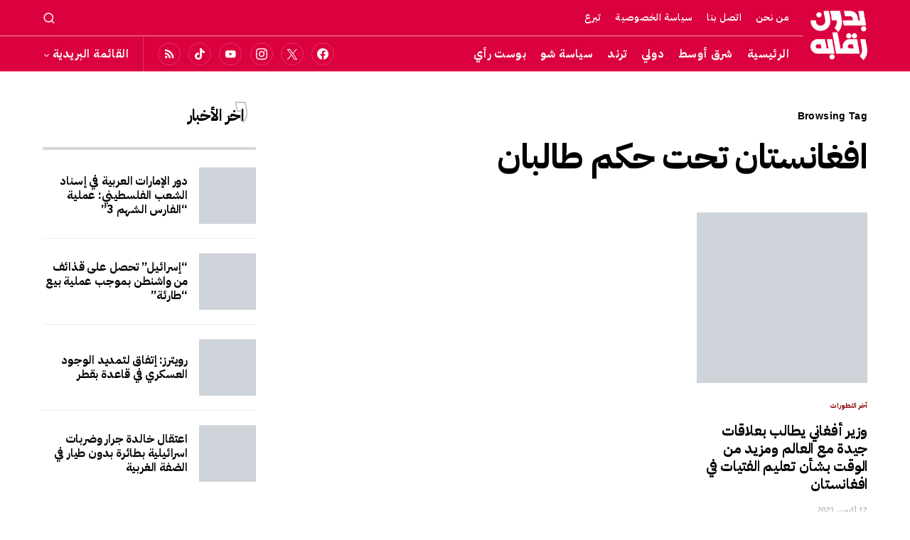

--- FILE ---
content_type: text/html; charset=UTF-8
request_url: https://bedounraqaba.net/tag/%D8%A7%D9%81%D8%BA%D8%A7%D9%86%D8%B3%D8%AA%D8%A7%D9%86-%D8%AA%D8%AD%D8%AA-%D8%AD%D9%83%D9%85-%D8%B7%D8%A7%D9%84%D8%A8%D8%A7%D9%86/
body_size: 20109
content:
<!doctype html><html dir="rtl" lang="ar"><head><script data-no-optimize="1" type="a237231411e2858cb6d47dfd-text/javascript">var litespeed_docref=sessionStorage.getItem("litespeed_docref");litespeed_docref&&(Object.defineProperty(document,"referrer",{get:function(){return litespeed_docref}}),sessionStorage.removeItem("litespeed_docref"));</script> <meta charset="UTF-8" /><meta name="viewport" content="width=device-width, initial-scale=1" /><link rel="profile" href="https://gmpg.org/xfn/11" /><meta name='robots' content='index, follow, max-image-preview:large, max-snippet:-1, max-video-preview:-1' /><style>img:is([sizes="auto" i], [sizes^="auto," i]) { contain-intrinsic-size: 3000px 1500px }</style><title>افغانستان تحت حكم طالبان &#8211; بدون رقابه</title><link rel="canonical" href="https://bedounraqaba.net/tag/افغانستان-تحت-حكم-طالبان/" /><meta property="og:locale" content="ar_AR" /><meta property="og:type" content="article" /><meta property="og:title" content="افغانستان تحت حكم طالبان &#8211; بدون رقابه" /><meta property="og:url" content="https://bedounraqaba.net/tag/افغانستان-تحت-حكم-طالبان/" /><meta property="og:site_name" content="بدون رقابه" /><meta name="twitter:card" content="summary_large_image" /><meta name="twitter:site" content="@bedounraqaba" /> <script type="application/ld+json" class="yoast-schema-graph">{"@context":"https://schema.org","@graph":[{"@type":"CollectionPage","@id":"https://bedounraqaba.net/tag/%d8%a7%d9%81%d8%ba%d8%a7%d9%86%d8%b3%d8%aa%d8%a7%d9%86-%d8%aa%d8%ad%d8%aa-%d8%ad%d9%83%d9%85-%d8%b7%d8%a7%d9%84%d8%a8%d8%a7%d9%86/","url":"https://bedounraqaba.net/tag/%d8%a7%d9%81%d8%ba%d8%a7%d9%86%d8%b3%d8%aa%d8%a7%d9%86-%d8%aa%d8%ad%d8%aa-%d8%ad%d9%83%d9%85-%d8%b7%d8%a7%d9%84%d8%a8%d8%a7%d9%86/","name":"افغانستان تحت حكم طالبان &#8211; بدون رقابه","isPartOf":{"@id":"https://bedounraqaba.net/#website"},"primaryImageOfPage":{"@id":"https://bedounraqaba.net/tag/%d8%a7%d9%81%d8%ba%d8%a7%d9%86%d8%b3%d8%aa%d8%a7%d9%86-%d8%aa%d8%ad%d8%aa-%d8%ad%d9%83%d9%85-%d8%b7%d8%a7%d9%84%d8%a8%d8%a7%d9%86/#primaryimage"},"image":{"@id":"https://bedounraqaba.net/tag/%d8%a7%d9%81%d8%ba%d8%a7%d9%86%d8%b3%d8%aa%d8%a7%d9%86-%d8%aa%d8%ad%d8%aa-%d8%ad%d9%83%d9%85-%d8%b7%d8%a7%d9%84%d8%a8%d8%a7%d9%86/#primaryimage"},"thumbnailUrl":"https://bedounraqaba.net/wp-content/uploads/2021-03-12T144357Z_1_LYNXMPEH2B11E_RTROPTP_4_AFGHANISTAN-scaled.jpg","breadcrumb":{"@id":"https://bedounraqaba.net/tag/%d8%a7%d9%81%d8%ba%d8%a7%d9%86%d8%b3%d8%aa%d8%a7%d9%86-%d8%aa%d8%ad%d8%aa-%d8%ad%d9%83%d9%85-%d8%b7%d8%a7%d9%84%d8%a8%d8%a7%d9%86/#breadcrumb"},"inLanguage":"ar"},{"@type":"ImageObject","inLanguage":"ar","@id":"https://bedounraqaba.net/tag/%d8%a7%d9%81%d8%ba%d8%a7%d9%86%d8%b3%d8%aa%d8%a7%d9%86-%d8%aa%d8%ad%d8%aa-%d8%ad%d9%83%d9%85-%d8%b7%d8%a7%d9%84%d8%a8%d8%a7%d9%86/#primaryimage","url":"https://bedounraqaba.net/wp-content/uploads/2021-03-12T144357Z_1_LYNXMPEH2B11E_RTROPTP_4_AFGHANISTAN-scaled.jpg","contentUrl":"https://bedounraqaba.net/wp-content/uploads/2021-03-12T144357Z_1_LYNXMPEH2B11E_RTROPTP_4_AFGHANISTAN-scaled.jpg","width":2560,"height":1731,"caption":"وزير أفغاني يطالب بعلاقات جيدة مع العالم ومزيد من الوقت بشأن تعليم الفتيات"},{"@type":"BreadcrumbList","@id":"https://bedounraqaba.net/tag/%d8%a7%d9%81%d8%ba%d8%a7%d9%86%d8%b3%d8%aa%d8%a7%d9%86-%d8%aa%d8%ad%d8%aa-%d8%ad%d9%83%d9%85-%d8%b7%d8%a7%d9%84%d8%a8%d8%a7%d9%86/#breadcrumb","itemListElement":[{"@type":"ListItem","position":1,"name":"الرئيسية","item":"https://bedounraqaba.net/"},{"@type":"ListItem","position":2,"name":"افغانستان تحت حكم طالبان"}]},{"@type":"WebSite","@id":"https://bedounraqaba.net/#website","url":"https://bedounraqaba.net/","name":"بدون رقابه","description":"منصة اعلامية عربية تهتم بالشأن الفلسطيني خاصة والعربي عامة. يحرص طاقم بدون رقابة على تقديم ما يخفيه مقص الرقيب من فساد...","publisher":{"@id":"https://bedounraqaba.net/#organization"},"potentialAction":[{"@type":"SearchAction","target":{"@type":"EntryPoint","urlTemplate":"https://bedounraqaba.net/?s={search_term_string}"},"query-input":{"@type":"PropertyValueSpecification","valueRequired":true,"valueName":"search_term_string"}}],"inLanguage":"ar"},{"@type":"Organization","@id":"https://bedounraqaba.net/#organization","name":"بدون رقابة","url":"https://bedounraqaba.net/","logo":{"@type":"ImageObject","inLanguage":"ar","@id":"https://bedounraqaba.net/#/schema/logo/image/","url":"https://bedounraqaba.net/wp-content/uploads/59537955_2082180095242802_3006882539227840512_n.png","contentUrl":"https://bedounraqaba.net/wp-content/uploads/59537955_2082180095242802_3006882539227840512_n.png","width":643,"height":643,"caption":"بدون رقابة"},"image":{"@id":"https://bedounraqaba.net/#/schema/logo/image/"},"sameAs":["https://www.facebook.com/bedounraqaba/","https://x.com/bedounraqaba","https://www.youtube.com/channel/UC_beqX3o76JRlEttxJWMuWw"]}]}</script> <link rel="alternate" type="application/rss+xml" title="بدون رقابه &laquo; الخلاصة" href="https://bedounraqaba.net/feed/" /><link rel="alternate" type="application/rss+xml" title="بدون رقابه &laquo; خلاصة التعليقات" href="https://bedounraqaba.net/comments/feed/" /><link rel="alternate" type="application/rss+xml" title="بدون رقابه &laquo; افغانستان تحت حكم طالبان خلاصة الوسوم" href="https://bedounraqaba.net/tag/%d8%a7%d9%81%d8%ba%d8%a7%d9%86%d8%b3%d8%aa%d8%a7%d9%86-%d8%aa%d8%ad%d8%aa-%d8%ad%d9%83%d9%85-%d8%b7%d8%a7%d9%84%d8%a8%d8%a7%d9%86/feed/" /><link rel="preload" href="https://bedounraqaba.net/wp-content/plugins/canvas/assets/fonts/canvas-icons.woff" as="font" type="font/woff" crossorigin><link data-optimized="2" rel="stylesheet" href="https://bedounraqaba.net/wp-content/litespeed/css/e8e2e1514131b4b74a18d2da7a37bcb3.css?ver=3ff8a" /><link rel='alternate stylesheet' id='powerkit-icons-css' href='https://bedounraqaba.net/wp-content/plugins/powerkit/assets/fonts/powerkit-icons.woff?ver=2.9.1' as='font' type='font/wof' crossorigin /><style id='classic-theme-styles-inline-css'>/*! This file is auto-generated */
.wp-block-button__link{color:#fff;background-color:#32373c;border-radius:9999px;box-shadow:none;text-decoration:none;padding:calc(.667em + 2px) calc(1.333em + 2px);font-size:1.125em}.wp-block-file__button{background:#32373c;color:#fff;text-decoration:none}</style><style id='global-styles-inline-css'>:root{--wp--preset--aspect-ratio--square: 1;--wp--preset--aspect-ratio--4-3: 4/3;--wp--preset--aspect-ratio--3-4: 3/4;--wp--preset--aspect-ratio--3-2: 3/2;--wp--preset--aspect-ratio--2-3: 2/3;--wp--preset--aspect-ratio--16-9: 16/9;--wp--preset--aspect-ratio--9-16: 9/16;--wp--preset--color--black: #000000;--wp--preset--color--cyan-bluish-gray: #abb8c3;--wp--preset--color--white: #FFFFFF;--wp--preset--color--pale-pink: #f78da7;--wp--preset--color--vivid-red: #cf2e2e;--wp--preset--color--luminous-vivid-orange: #ff6900;--wp--preset--color--luminous-vivid-amber: #fcb900;--wp--preset--color--light-green-cyan: #7bdcb5;--wp--preset--color--vivid-green-cyan: #00d084;--wp--preset--color--pale-cyan-blue: #8ed1fc;--wp--preset--color--vivid-cyan-blue: #0693e3;--wp--preset--color--vivid-purple: #9b51e0;--wp--preset--color--blue: #59BACC;--wp--preset--color--green: #58AD69;--wp--preset--color--orange: #FFBC49;--wp--preset--color--red: #e32c26;--wp--preset--color--gray-50: #f8f9fa;--wp--preset--color--gray-100: #f8f9fb;--wp--preset--color--gray-200: #e9ecef;--wp--preset--color--secondary: #9b9b9b;--wp--preset--gradient--vivid-cyan-blue-to-vivid-purple: linear-gradient(135deg,rgba(6,147,227,1) 0%,rgb(155,81,224) 100%);--wp--preset--gradient--light-green-cyan-to-vivid-green-cyan: linear-gradient(135deg,rgb(122,220,180) 0%,rgb(0,208,130) 100%);--wp--preset--gradient--luminous-vivid-amber-to-luminous-vivid-orange: linear-gradient(135deg,rgba(252,185,0,1) 0%,rgba(255,105,0,1) 100%);--wp--preset--gradient--luminous-vivid-orange-to-vivid-red: linear-gradient(135deg,rgba(255,105,0,1) 0%,rgb(207,46,46) 100%);--wp--preset--gradient--very-light-gray-to-cyan-bluish-gray: linear-gradient(135deg,rgb(238,238,238) 0%,rgb(169,184,195) 100%);--wp--preset--gradient--cool-to-warm-spectrum: linear-gradient(135deg,rgb(74,234,220) 0%,rgb(151,120,209) 20%,rgb(207,42,186) 40%,rgb(238,44,130) 60%,rgb(251,105,98) 80%,rgb(254,248,76) 100%);--wp--preset--gradient--blush-light-purple: linear-gradient(135deg,rgb(255,206,236) 0%,rgb(152,150,240) 100%);--wp--preset--gradient--blush-bordeaux: linear-gradient(135deg,rgb(254,205,165) 0%,rgb(254,45,45) 50%,rgb(107,0,62) 100%);--wp--preset--gradient--luminous-dusk: linear-gradient(135deg,rgb(255,203,112) 0%,rgb(199,81,192) 50%,rgb(65,88,208) 100%);--wp--preset--gradient--pale-ocean: linear-gradient(135deg,rgb(255,245,203) 0%,rgb(182,227,212) 50%,rgb(51,167,181) 100%);--wp--preset--gradient--electric-grass: linear-gradient(135deg,rgb(202,248,128) 0%,rgb(113,206,126) 100%);--wp--preset--gradient--midnight: linear-gradient(135deg,rgb(2,3,129) 0%,rgb(40,116,252) 100%);--wp--preset--font-size--small: 13px;--wp--preset--font-size--medium: 20px;--wp--preset--font-size--large: 36px;--wp--preset--font-size--x-large: 42px;--wp--preset--spacing--20: 0.44rem;--wp--preset--spacing--30: 0.67rem;--wp--preset--spacing--40: 1rem;--wp--preset--spacing--50: 1.5rem;--wp--preset--spacing--60: 2.25rem;--wp--preset--spacing--70: 3.38rem;--wp--preset--spacing--80: 5.06rem;--wp--preset--shadow--natural: 6px 6px 9px rgba(0, 0, 0, 0.2);--wp--preset--shadow--deep: 12px 12px 50px rgba(0, 0, 0, 0.4);--wp--preset--shadow--sharp: 6px 6px 0px rgba(0, 0, 0, 0.2);--wp--preset--shadow--outlined: 6px 6px 0px -3px rgba(255, 255, 255, 1), 6px 6px rgba(0, 0, 0, 1);--wp--preset--shadow--crisp: 6px 6px 0px rgba(0, 0, 0, 1);}:where(.is-layout-flex){gap: 0.5em;}:where(.is-layout-grid){gap: 0.5em;}body .is-layout-flex{display: flex;}.is-layout-flex{flex-wrap: wrap;align-items: center;}.is-layout-flex > :is(*, div){margin: 0;}body .is-layout-grid{display: grid;}.is-layout-grid > :is(*, div){margin: 0;}:where(.wp-block-columns.is-layout-flex){gap: 2em;}:where(.wp-block-columns.is-layout-grid){gap: 2em;}:where(.wp-block-post-template.is-layout-flex){gap: 1.25em;}:where(.wp-block-post-template.is-layout-grid){gap: 1.25em;}.has-black-color{color: var(--wp--preset--color--black) !important;}.has-cyan-bluish-gray-color{color: var(--wp--preset--color--cyan-bluish-gray) !important;}.has-white-color{color: var(--wp--preset--color--white) !important;}.has-pale-pink-color{color: var(--wp--preset--color--pale-pink) !important;}.has-vivid-red-color{color: var(--wp--preset--color--vivid-red) !important;}.has-luminous-vivid-orange-color{color: var(--wp--preset--color--luminous-vivid-orange) !important;}.has-luminous-vivid-amber-color{color: var(--wp--preset--color--luminous-vivid-amber) !important;}.has-light-green-cyan-color{color: var(--wp--preset--color--light-green-cyan) !important;}.has-vivid-green-cyan-color{color: var(--wp--preset--color--vivid-green-cyan) !important;}.has-pale-cyan-blue-color{color: var(--wp--preset--color--pale-cyan-blue) !important;}.has-vivid-cyan-blue-color{color: var(--wp--preset--color--vivid-cyan-blue) !important;}.has-vivid-purple-color{color: var(--wp--preset--color--vivid-purple) !important;}.has-black-background-color{background-color: var(--wp--preset--color--black) !important;}.has-cyan-bluish-gray-background-color{background-color: var(--wp--preset--color--cyan-bluish-gray) !important;}.has-white-background-color{background-color: var(--wp--preset--color--white) !important;}.has-pale-pink-background-color{background-color: var(--wp--preset--color--pale-pink) !important;}.has-vivid-red-background-color{background-color: var(--wp--preset--color--vivid-red) !important;}.has-luminous-vivid-orange-background-color{background-color: var(--wp--preset--color--luminous-vivid-orange) !important;}.has-luminous-vivid-amber-background-color{background-color: var(--wp--preset--color--luminous-vivid-amber) !important;}.has-light-green-cyan-background-color{background-color: var(--wp--preset--color--light-green-cyan) !important;}.has-vivid-green-cyan-background-color{background-color: var(--wp--preset--color--vivid-green-cyan) !important;}.has-pale-cyan-blue-background-color{background-color: var(--wp--preset--color--pale-cyan-blue) !important;}.has-vivid-cyan-blue-background-color{background-color: var(--wp--preset--color--vivid-cyan-blue) !important;}.has-vivid-purple-background-color{background-color: var(--wp--preset--color--vivid-purple) !important;}.has-black-border-color{border-color: var(--wp--preset--color--black) !important;}.has-cyan-bluish-gray-border-color{border-color: var(--wp--preset--color--cyan-bluish-gray) !important;}.has-white-border-color{border-color: var(--wp--preset--color--white) !important;}.has-pale-pink-border-color{border-color: var(--wp--preset--color--pale-pink) !important;}.has-vivid-red-border-color{border-color: var(--wp--preset--color--vivid-red) !important;}.has-luminous-vivid-orange-border-color{border-color: var(--wp--preset--color--luminous-vivid-orange) !important;}.has-luminous-vivid-amber-border-color{border-color: var(--wp--preset--color--luminous-vivid-amber) !important;}.has-light-green-cyan-border-color{border-color: var(--wp--preset--color--light-green-cyan) !important;}.has-vivid-green-cyan-border-color{border-color: var(--wp--preset--color--vivid-green-cyan) !important;}.has-pale-cyan-blue-border-color{border-color: var(--wp--preset--color--pale-cyan-blue) !important;}.has-vivid-cyan-blue-border-color{border-color: var(--wp--preset--color--vivid-cyan-blue) !important;}.has-vivid-purple-border-color{border-color: var(--wp--preset--color--vivid-purple) !important;}.has-vivid-cyan-blue-to-vivid-purple-gradient-background{background: var(--wp--preset--gradient--vivid-cyan-blue-to-vivid-purple) !important;}.has-light-green-cyan-to-vivid-green-cyan-gradient-background{background: var(--wp--preset--gradient--light-green-cyan-to-vivid-green-cyan) !important;}.has-luminous-vivid-amber-to-luminous-vivid-orange-gradient-background{background: var(--wp--preset--gradient--luminous-vivid-amber-to-luminous-vivid-orange) !important;}.has-luminous-vivid-orange-to-vivid-red-gradient-background{background: var(--wp--preset--gradient--luminous-vivid-orange-to-vivid-red) !important;}.has-very-light-gray-to-cyan-bluish-gray-gradient-background{background: var(--wp--preset--gradient--very-light-gray-to-cyan-bluish-gray) !important;}.has-cool-to-warm-spectrum-gradient-background{background: var(--wp--preset--gradient--cool-to-warm-spectrum) !important;}.has-blush-light-purple-gradient-background{background: var(--wp--preset--gradient--blush-light-purple) !important;}.has-blush-bordeaux-gradient-background{background: var(--wp--preset--gradient--blush-bordeaux) !important;}.has-luminous-dusk-gradient-background{background: var(--wp--preset--gradient--luminous-dusk) !important;}.has-pale-ocean-gradient-background{background: var(--wp--preset--gradient--pale-ocean) !important;}.has-electric-grass-gradient-background{background: var(--wp--preset--gradient--electric-grass) !important;}.has-midnight-gradient-background{background: var(--wp--preset--gradient--midnight) !important;}.has-small-font-size{font-size: var(--wp--preset--font-size--small) !important;}.has-medium-font-size{font-size: var(--wp--preset--font-size--medium) !important;}.has-large-font-size{font-size: var(--wp--preset--font-size--large) !important;}.has-x-large-font-size{font-size: var(--wp--preset--font-size--x-large) !important;}
:where(.wp-block-post-template.is-layout-flex){gap: 1.25em;}:where(.wp-block-post-template.is-layout-grid){gap: 1.25em;}
:where(.wp-block-columns.is-layout-flex){gap: 2em;}:where(.wp-block-columns.is-layout-grid){gap: 2em;}
:root :where(.wp-block-pullquote){font-size: 1.5em;line-height: 1.6;}</style><style id='ez-toc-inline-css'>div#ez-toc-container .ez-toc-title {font-size: 120%;}div#ez-toc-container .ez-toc-title {font-weight: 500;}div#ez-toc-container ul li {font-size: 95%;}div#ez-toc-container nav ul ul li {font-size: ;}
.ez-toc-container-direction {direction: ltr;}.ez-toc-counter ul{counter-reset: item ;}.ez-toc-counter nav ul li a::before {content: counters(item, ".", decimal) ". ";display: inline-block;counter-increment: item;flex-grow: 0;flex-shrink: 0;margin-right: .2em; float: left; }.ez-toc-widget-direction {direction: ltr;}.ez-toc-widget-container ul{counter-reset: item ;}.ez-toc-widget-container nav ul li a::before {content: counters(item, ".", decimal) ". ";display: inline-block;counter-increment: item;flex-grow: 0;flex-shrink: 0;margin-right: .2em; float: left; }</style><style id='csco-styles-inline-css'>.searchwp-live-search-no-min-chars:after { content: "Continue typing" }</style> <script id="seo-automated-link-building-js-extra" type="litespeed/javascript">var seoAutomatedLinkBuilding={"ajaxUrl":"https:\/\/bedounraqaba.net\/wp-admin\/admin-ajax.php"}</script> <link rel="https://api.w.org/" href="https://bedounraqaba.net/wp-json/" /><link rel="alternate" title="JSON" type="application/json" href="https://bedounraqaba.net/wp-json/wp/v2/tags/8533" /><link rel="EditURI" type="application/rsd+xml" title="RSD" href="https://bedounraqaba.net/xmlrpc.php?rsd" /><meta name="generator" content="WordPress 6.8.3" /><link rel="preload" href="https://bedounraqaba.net/wp-content/plugins/absolute-reviews/fonts/absolute-reviews-icons.woff" as="font" type="font/woff" crossorigin><link rel="preload" href="https://bedounraqaba.net/wp-content/plugins/advanced-popups/fonts/advanced-popups-icons.woff" as="font" type="font/woff" crossorigin><meta name="yandex-verification" content="7e1aaebf62188ce1" /><meta property="fb:pages" content="106625998643914" /><meta name="Googlebot-News" content="index, follow"> <script type="litespeed/javascript">!function(e,t,n,s,u,a){e.twq||(s=e.twq=function(){s.exe?s.exe.apply(s,arguments):s.queue.push(arguments)},s.version='1.1',s.queue=[],u=t.createElement(n),u.async=!0,u.src='//static.ads-twitter.com/uwt.js',a=t.getElementsByTagName(n)[0],a.parentNode.insertBefore(u,a))}(window,document,'script');twq('init','o5iwv');twq('track','PageView')</script>  <script type="litespeed/javascript">_atrk_opts={atrk_acct:"LEHsw1O7kI20L7",domain:"staging.bedounraqaba.net",dynamic:!0};(function(){var as=document.createElement('script');as.type='text/javascript';as.async=!0;as.src="https://certify-js.alexametrics.com/atrk.js";var s=document.getElementsByTagName('script')[0];s.parentNode.insertBefore(as,s)})()</script> <noscript><img src="https://certify.alexametrics.com/atrk.gif?account=LEHsw1O7kI20L7" style="display:none" height="1" width="1" alt="" /></noscript> <script type="litespeed/javascript">(function(w,d,s,l,i){w[l]=w[l]||[];w[l].push({'gtm.start':new Date().getTime(),event:'gtm.js'});var f=d.getElementsByTagName(s)[0],j=d.createElement(s),dl=l!='dataLayer'?'&l='+l:'';j.async=!0;j.src='https://www.googletagmanager.com/gtm.js?id='+i+dl;f.parentNode.insertBefore(j,f)})(window,document,'script','dataLayer','GTM-NSJGKSQ')</script>  <script type="litespeed/javascript" data-src="https://pagead2.googlesyndication.com/pagead/js/adsbygoogle.js?client=ca-pub-3795910204193484"
     crossorigin="anonymous"></script> <script type="litespeed/javascript" data-src="https://www.googletagmanager.com/gtag/js?id=G-2C35DKNNDD"></script> <script type="litespeed/javascript">window.dataLayer=window.dataLayer||[];function gtag(){dataLayer.push(arguments)}
gtag('js',new Date());gtag('config','G-2C35DKNNDD')</script><style id='csco-theme-typography'>:root {
		/* Base Font */
		--cs-font-base-family: IBM Plex Sans Arabic;
		--cs-font-base-size: 1rem;
		--cs-font-base-weight: 400;
		--cs-font-base-style: normal;
		--cs-font-base-letter-spacing: normal;
		--cs-font-base-line-height: 1.5;

		/* Primary Font */
		--cs-font-primary-family: Inter;
		--cs-font-primary-size: 0.875rem;
		--cs-font-primary-weight: 600;
		--cs-font-primary-style: normal;
		--cs-font-primary-letter-spacing: 0.025em;
		--cs-font-primary-text-transform: none;

		/* Secondary Font */
		--cs-font-secondary-family: IBM Plex Sans Arabic;
		--cs-font-secondary-size: 0.75rem;
		--cs-font-secondary-weight: 400;
		--cs-font-secondary-style: normal;
		--cs-font-secondary-letter-spacing: normal;
		--cs-font-secondary-text-transform: none;

		/* Category Font */
		--cs-font-category-family: IBM Plex Sans Arabic;
		--cs-font-category-size: 0.625rem;
		--cs-font-category-weight: 700;
		--cs-font-category-style: normal;
		--cs-font-category-letter-spacing: -0.025em;
		--cs-font-category-text-transform: uppercase;

		/* Post Meta Font */
		--cs-font-post-meta-family: -apple-system, BlinkMacSystemFont, "Segoe UI", Roboto, Oxygen-Sans, Ubuntu, Cantarell, "Helvetica Neue";
		--cs-font-post-meta-size: 0.6255rem;
		--cs-font-post-meta-weight: 400;
		--cs-font-post-meta-style: normal;
		--cs-font-post-meta-letter-spacing: normal;
		--cs-font-post-meta-text-transform: uppercase;

		/* Input Font */
		--cs-font-input-family: IBM Plex Sans Arabic;
		--cs-font-input-size: 0.75rem;
		--cs-font-input-line-height: 1.625rem;
		--cs-font-input-weight: 400;
		--cs-font-input-style: normal;
		--cs-font-input-letter-spacing: normal;
		--cs-font-input-text-transform: none;

		/* Post Subbtitle */
		--cs-font-post-subtitle-family: inherit;
		--cs-font-post-subtitle-size: 1.25rem;
		--cs-font-post-subtitle-letter-spacing: normal;

		/* Post Content */
		--cs-font-post-content-family: Inter;
		--cs-font-post-content-size: 1.1rem;
		--cs-font-post-content-letter-spacing: normal;

		/* Summary */
		--cs-font-entry-summary-family: IBM Plex Sans Arabic;
		--cs-font-entry-summary-size: 1rem;
		--cs-font-entry-summary-letter-spacing: normal;

		/* Entry Excerpt */
		--cs-font-entry-excerpt-family: IBM Plex Sans Arabic;
		--cs-font-entry-excerpt-size: 0.875rem;
		--cs-font-entry-excerpt-letter-spacing: normal;

		/* Logos --------------- */

		/* Main Logo */
		--cs-font-main-logo-family: IBM Plex Sans Arabic;
		--cs-font-main-logo-size: 1.5rem;
		--cs-font-main-logo-weight: 700;
		--cs-font-main-logo-style: normal;
		--cs-font-main-logo-letter-spacing: -0.075em;
		--cs-font-main-logo-text-transform: none;

		/* Large Logo */
		--cs-font-large-logo-family: IBM Plex Sans Arabic;
		--cs-font-large-logo-size: 1.75rem;
		--cs-font-large-logo-weight: 700;
		--cs-font-large-logo-style: normal;
		--cs-font-large-logo-letter-spacing: 0;
		--cs-font-large-logo-text-transform: none;

		/* Footer Logo */
		--cs-font-footer-logo-family: IBM Plex Sans Arabic;
		--cs-font-footer-logo-size: 1.5rem;
		--cs-font-footer-logo-weight: 700;
		--cs-font-footer-logo-style: normal;
		--cs-font-footer-logo-letter-spacing: -0.075em;
		--cs-font-footer-logo-text-transform: none;

		/* Headings --------------- */

		/* Headings */
		--cs-font-headings-family: IBM Plex Sans Arabic;
		--cs-font-headings-weight: 700;
		--cs-font-headings-style: normal;
		--cs-font-headings-line-height: 1.25;
		--cs-font-headings-letter-spacing: -0.0125em;
		--cs-font-headings-text-transform: none;

		/* Styled Heading */
		--cs-font-styled-heading-line-height: 1.3em;

		/* Decorated Heading */
		--cs-font-decorated-heading-family: Inter;
		--cs-font-decorated-heading-font-size: 1.25rem;
		--cs-font-decorated-heading-weight: 700;
		--cs-font-decorated-heading-style: normal;
		--cs-font-decorated-heading-line-height: -0.025em;
		--cs-font-decorated-heading-letter-spacing: normal;
		--cs-font-decorated-heading-text-transform: none;

		/* Menu Font --------------- */

		/* Menu */
		/* Used for main top level menu elements. */
		--cs-font-menu-family: IBM Plex Sans Arabic;
		--cs-font-menu-size: 1rem;
		--cs-font-menu-weight: 700;
		--cs-font-menu-style: normal;
		--cs-font-menu-letter-spacing: 0.025em;
		--cs-font-menu-text-transform: none;

		/* Submenu Font */
		/* Used for submenu elements. */
		--cs-font-submenu-family: IBM Plex Sans Arabic;
		--cs-font-submenu-size: 0.875rem;
		--cs-font-submenu-weight: 400;
		--cs-font-submenu-style: normal;
		--cs-font-submenu-letter-spacing: normal;
		--cs-font-submenu-text-transform: none;

		/* Section Headings --------------- */
		--cs-font-section-headings-family: IBM Plex Sans Arabic;
		--cs-font-section-headings-size: 1.4rem;
		--cs-font-section-headings-weight: 800;
		--cs-font-section-headings-style: normal;
		--cs-font-section-headings-letter-spacing: -0.025em;
		--cs-font-section-headings-text-transform: none;
	}

			.cs-header__widgets-column {
			--cs-font-section-headings-family: IBM Plex Sans Arabic;
			--cs-font-section-headings-size: 1.125rem;
			--cs-font-section-headings-weight: 800;
			--cs-font-section-headings-style: normal;
			--cs-font-section-headings-letter-spacing: -0.025em;
			--cs-font-section-headings-text-transform: none;
		}</style><link rel="icon" href="https://bedounraqaba.net/wp-content/uploads/cropped-6-32x32.png" sizes="32x32" /><link rel="icon" href="https://bedounraqaba.net/wp-content/uploads/cropped-6-192x192.png" sizes="192x192" /><link rel="apple-touch-icon" href="https://bedounraqaba.net/wp-content/uploads/cropped-6-180x180.png" /><meta name="msapplication-TileImage" content="https://bedounraqaba.net/wp-content/uploads/cropped-6-270x270.png" /><style id="wp-custom-css">.cs-header__item{
	border-bottom-color: rgba(255, 255, 255, 0.57);
}
.cs-header__item:first-child::before{
	background-color: rgba(255, 255, 255, 0.57);
}
.cs-header{
	border-bottom: 1px solid  rgba(255, 255, 255, 0.57);
}

.newsletter::first-child {
	margin-left:10px;
}
.newsletter i{
	vertical-align:bottom;
	font-size:1.1rem
}
.newsletter {
	white-space: nowrap;
padding: 5px 10px 5px 10px;
line-height: 16px;
	display:inline-block;
	cursor:pointer;
	color:#ffffff;
	font-size:15px;
	font-weight:bold;
	padding:0px 10px;
	text-decoration:none;
}
.newsletter:hover {
	background-color:transparent;
}
.newsletter:active {
	position:relative;
	top:1px;
}

.homepage_plc_anch{
  content: '--';
  width: 10px;
  height: 10px;
  display: block;
  background: red;
  font-size: 18px;
  position: relative;
  top: 15px;
  right: -20px;
}
.cnvs-block-section-heading{
	white-space:nowrap;
}
.cnvs-section-title::before{
	right: 12px;
position: relative;
top: -6px;
	content: ' ';
color: #db003e;
width: 17px;
height: 30px;
display: block;
	background-image: url("data:image/svg+xml,%3Csvg xmlns='http://www.w3.org/2000/svg' viewBox='0 0 71.78 121.04'%3E%3Cdefs%3E%3Cstyle%3E.cls-1%7Bfill:none;stroke:%23c4c4c4;stroke-linecap:round;stroke-linejoin:round;stroke-width:8px;%7D%3C/style%3E%3C/defs%3E%3Cg id='Layer_2' data-name='Layer 2'%3E%3Cg id='Layer_1-2' data-name='Layer 1'%3E%3Cpath class='cls-1' d='M57.68,4H4l9.16,50.75H38.9c2.83,15.48-3.67,30.4-12.46,40L46.23,117c9.89-8.43,25.55-34.54,20.61-61.92Z'/%3E%3C/g%3E%3C/g%3E%3C/svg%3E");
background-repeat: no-repeat no-repeat;
background-position: center center;
background-size: cover;
}

.cs-overlay-background::after, .cs-overlay-background::before{
	background: #3339;
}
.cs-overlay-ratio:not(.cs-ratio-original) .cs-overlay-background {
	transition:0.25s;
}
.post_rai_gif_and_vid__ .cs-entry__outer .cs-entry__inner.cs-entry__content {
	transition: 0.25s;
}
.post_rai_gif_and_vid__ .cs-entry__outer:hover .cs-entry__inner.cs-entry__content {
	margin-top: -2.8em;
}
.cs-entry.cs-video-wrap:hover .cs-entry__outer .cs-overlay-background{
	scale:1.1;
}
.cs-overlay-background{
	transition:0.25s
}
.cs-header__single-column-label{
	white-space:nowrap;
}
div#ez-toc-container p.ez-toc-title{
	text-align:right;
}
.cs-footer__col.cs-col-left{
	max-width:400px
}
.cs-header.cs-header-four .cs-header__inner-mobile .cs-header__logo img {
  max-height: calc(var(--cs-header-initial-height) - 55px);
}
.pk-social-links-items{
	justify-content:center;
	white-space:nowrap;
}
.pk-social-links-template-inline .pk-social-links-item {
    min-width: 2rem;
}
.cs-header_top_nav-inner>li>a {
	font-size:0.85rem;
	font-weight:600;
}
.cs-entry__overlay-bg img{
	object-position: 50% 33% !important;
	-o-object-position: 50% 33% !important;
}</style><style id="kirki-inline-styles">:root, [site-data-scheme="default"]{--cs-color-site-background:#FFFFFF;--cs-color-search-background:#2f2f2f;--cs-color-header-background:#db003e;--cs-color-submenu-background:#FFFFFF;--cs-color-footer-background:#db003e;}:root, [data-scheme="default"]{--cs-color-accent:#ffffff;--cs-color-accent-contrast:#FFFFFF;--cs-color-secondary:#9b9b9b;--cs-palette-color-secondary:#9b9b9b;--cs-color-secondary-contrast:#000000;--cs-color-styled-heading:#db003e;--cs-color-styled-heading-contrast:#ffffff;--cs-color-styled-heading-hover:#db003e;--cs-color-styled-heading-hover-contrast:#000000;--cs-color-styled-category:rgba(20, 20, 20, 0.58);--cs-color-styled-category-contrast:#ffffff;--cs-color-styled-category-hover:#000000;--cs-color-styled-category-hover-contrast:#FFFFFF;--cs-color-category:#8a0000;--cs-color-category-hover:#000000;--cs-color-category-underline:rgba(255,255,255,0);--cs-color-button:#000000;--cs-color-button-contrast:#FFFFFF;--cs-color-button-hover:#282828;--cs-color-button-hover-contrast:#FFFFFF;--cs-color-overlay-background:rgba(195, 195, 195, 0.53);}[data-scheme="dark"]{--cs-color-overlay-background:rgba(0,0,0,0.25);}:root{--cs-common-border-radius:0;--cs-primary-border-radius:0px;--cs-secondary-border-radius:50%;--cs-styled-category-border-radius:0;--cs-image-border-radius:0px;--cs-header-initial-height:100px;--cs-header-height:60px;}:root .cnvs-block-section-heading, [data-scheme="default"] .cnvs-block-section-heading, [data-scheme="dark"] [data-scheme="default"] .cnvs-block-section-heading{--cnvs-section-heading-border-color:#d7d7d7;}[data-scheme="dark"] .cnvs-block-section-heading{--cnvs-section-heading-border-color:#49494b;}:root .cs-header__widgets-column .cnvs-block-section-heading, [data-scheme="dark"] [data-scheme="default"] .cs-header__widgets-column .cnvs-block-section-heading{--cnvs-section-heading-border-color:#e9ecef;}[data-scheme="dark"] .cs-header__widgets-column .cnvs-block-section-heading{--cnvs-section-heading-border-color:#49494b;}.cs-search__posts{--cs-image-border-radius:50%!important;}.cs-posts-area__home.cs-posts-area__grid{--cs-posts-area-grid-columns:4!important;}.cs-posts-area__archive.cs-posts-area__grid{--cs-posts-area-grid-columns:3!important;}@media (max-width: 1019px){.cs-posts-area__home.cs-posts-area__grid{--cs-posts-area-grid-columns:2!important;}.cs-posts-area__archive.cs-posts-area__grid{--cs-posts-area-grid-columns:2!important;}}@media (max-width: 599px){.cs-posts-area__home.cs-posts-area__grid{--cs-posts-area-grid-columns:1!important;}.cs-posts-area__archive.cs-posts-area__grid{--cs-posts-area-grid-columns:1!important;}}/* arabic */
@font-face {
  font-family: 'IBM Plex Sans Arabic';
  font-style: normal;
  font-weight: 400;
  font-display: swap;
  src: url(https://bedounraqaba.net/wp-content/fonts/ibm-plex-sans-arabic/Qw3CZRtWPQCuHme67tEYUIx3Kh0PHR9N6Ys43PO5fslBEg0.woff) format('woff');
  unicode-range: U+0600-06FF, U+0750-077F, U+0870-088E, U+0890-0891, U+0897-08E1, U+08E3-08FF, U+200C-200E, U+2010-2011, U+204F, U+2E41, U+FB50-FDFF, U+FE70-FE74, U+FE76-FEFC, U+102E0-102FB, U+10E60-10E7E, U+10EC2-10EC4, U+10EFC-10EFF, U+1EE00-1EE03, U+1EE05-1EE1F, U+1EE21-1EE22, U+1EE24, U+1EE27, U+1EE29-1EE32, U+1EE34-1EE37, U+1EE39, U+1EE3B, U+1EE42, U+1EE47, U+1EE49, U+1EE4B, U+1EE4D-1EE4F, U+1EE51-1EE52, U+1EE54, U+1EE57, U+1EE59, U+1EE5B, U+1EE5D, U+1EE5F, U+1EE61-1EE62, U+1EE64, U+1EE67-1EE6A, U+1EE6C-1EE72, U+1EE74-1EE77, U+1EE79-1EE7C, U+1EE7E, U+1EE80-1EE89, U+1EE8B-1EE9B, U+1EEA1-1EEA3, U+1EEA5-1EEA9, U+1EEAB-1EEBB, U+1EEF0-1EEF1;
}
/* cyrillic-ext */
@font-face {
  font-family: 'IBM Plex Sans Arabic';
  font-style: normal;
  font-weight: 400;
  font-display: swap;
  src: url(https://bedounraqaba.net/wp-content/fonts/ibm-plex-sans-arabic/Qw3CZRtWPQCuHme67tEYUIx3Kh0PHR9N6Ysw3PO5fslBEg0.woff) format('woff');
  unicode-range: U+0460-052F, U+1C80-1C8A, U+20B4, U+2DE0-2DFF, U+A640-A69F, U+FE2E-FE2F;
}
/* latin-ext */
@font-face {
  font-family: 'IBM Plex Sans Arabic';
  font-style: normal;
  font-weight: 400;
  font-display: swap;
  src: url(https://bedounraqaba.net/wp-content/fonts/ibm-plex-sans-arabic/Qw3CZRtWPQCuHme67tEYUIx3Kh0PHR9N6Ysz3PO5fslBEg0.woff) format('woff');
  unicode-range: U+0100-02BA, U+02BD-02C5, U+02C7-02CC, U+02CE-02D7, U+02DD-02FF, U+0304, U+0308, U+0329, U+1D00-1DBF, U+1E00-1E9F, U+1EF2-1EFF, U+2020, U+20A0-20AB, U+20AD-20C0, U+2113, U+2C60-2C7F, U+A720-A7FF;
}
/* latin */
@font-face {
  font-family: 'IBM Plex Sans Arabic';
  font-style: normal;
  font-weight: 400;
  font-display: swap;
  src: url(https://bedounraqaba.net/wp-content/fonts/ibm-plex-sans-arabic/Qw3CZRtWPQCuHme67tEYUIx3Kh0PHR9N6Ys93PO5fslB.woff) format('woff');
  unicode-range: U+0000-00FF, U+0131, U+0152-0153, U+02BB-02BC, U+02C6, U+02DA, U+02DC, U+0304, U+0308, U+0329, U+2000-206F, U+20AC, U+2122, U+2191, U+2193, U+2212, U+2215, U+FEFF, U+FFFD;
}
/* arabic */
@font-face {
  font-family: 'IBM Plex Sans Arabic';
  font-style: normal;
  font-weight: 600;
  font-display: swap;
  src: url(https://bedounraqaba.net/wp-content/fonts/ibm-plex-sans-arabic/Qw3NZRtWPQCuHme67tEYUIx3Kh0PHR9N6YPi-OCRXMJrKATtYV0.woff) format('woff');
  unicode-range: U+0600-06FF, U+0750-077F, U+0870-088E, U+0890-0891, U+0897-08E1, U+08E3-08FF, U+200C-200E, U+2010-2011, U+204F, U+2E41, U+FB50-FDFF, U+FE70-FE74, U+FE76-FEFC, U+102E0-102FB, U+10E60-10E7E, U+10EC2-10EC4, U+10EFC-10EFF, U+1EE00-1EE03, U+1EE05-1EE1F, U+1EE21-1EE22, U+1EE24, U+1EE27, U+1EE29-1EE32, U+1EE34-1EE37, U+1EE39, U+1EE3B, U+1EE42, U+1EE47, U+1EE49, U+1EE4B, U+1EE4D-1EE4F, U+1EE51-1EE52, U+1EE54, U+1EE57, U+1EE59, U+1EE5B, U+1EE5D, U+1EE5F, U+1EE61-1EE62, U+1EE64, U+1EE67-1EE6A, U+1EE6C-1EE72, U+1EE74-1EE77, U+1EE79-1EE7C, U+1EE7E, U+1EE80-1EE89, U+1EE8B-1EE9B, U+1EEA1-1EEA3, U+1EEA5-1EEA9, U+1EEAB-1EEBB, U+1EEF0-1EEF1;
}
/* cyrillic-ext */
@font-face {
  font-family: 'IBM Plex Sans Arabic';
  font-style: normal;
  font-weight: 600;
  font-display: swap;
  src: url(https://bedounraqaba.net/wp-content/fonts/ibm-plex-sans-arabic/Qw3NZRtWPQCuHme67tEYUIx3Kh0PHR9N6YPi-OCZXMJrKATtYV0.woff) format('woff');
  unicode-range: U+0460-052F, U+1C80-1C8A, U+20B4, U+2DE0-2DFF, U+A640-A69F, U+FE2E-FE2F;
}
/* latin-ext */
@font-face {
  font-family: 'IBM Plex Sans Arabic';
  font-style: normal;
  font-weight: 600;
  font-display: swap;
  src: url(https://bedounraqaba.net/wp-content/fonts/ibm-plex-sans-arabic/Qw3NZRtWPQCuHme67tEYUIx3Kh0PHR9N6YPi-OCaXMJrKATtYV0.woff) format('woff');
  unicode-range: U+0100-02BA, U+02BD-02C5, U+02C7-02CC, U+02CE-02D7, U+02DD-02FF, U+0304, U+0308, U+0329, U+1D00-1DBF, U+1E00-1E9F, U+1EF2-1EFF, U+2020, U+20A0-20AB, U+20AD-20C0, U+2113, U+2C60-2C7F, U+A720-A7FF;
}
/* latin */
@font-face {
  font-family: 'IBM Plex Sans Arabic';
  font-style: normal;
  font-weight: 600;
  font-display: swap;
  src: url(https://bedounraqaba.net/wp-content/fonts/ibm-plex-sans-arabic/Qw3NZRtWPQCuHme67tEYUIx3Kh0PHR9N6YPi-OCUXMJrKATt.woff) format('woff');
  unicode-range: U+0000-00FF, U+0131, U+0152-0153, U+02BB-02BC, U+02C6, U+02DA, U+02DC, U+0304, U+0308, U+0329, U+2000-206F, U+20AC, U+2122, U+2191, U+2193, U+2212, U+2215, U+FEFF, U+FFFD;
}
/* arabic */
@font-face {
  font-family: 'IBM Plex Sans Arabic';
  font-style: normal;
  font-weight: 700;
  font-display: swap;
  src: url(https://bedounraqaba.net/wp-content/fonts/ibm-plex-sans-arabic/Qw3NZRtWPQCuHme67tEYUIx3Kh0PHR9N6YOG-eCRXMJrKATtYV0.woff) format('woff');
  unicode-range: U+0600-06FF, U+0750-077F, U+0870-088E, U+0890-0891, U+0897-08E1, U+08E3-08FF, U+200C-200E, U+2010-2011, U+204F, U+2E41, U+FB50-FDFF, U+FE70-FE74, U+FE76-FEFC, U+102E0-102FB, U+10E60-10E7E, U+10EC2-10EC4, U+10EFC-10EFF, U+1EE00-1EE03, U+1EE05-1EE1F, U+1EE21-1EE22, U+1EE24, U+1EE27, U+1EE29-1EE32, U+1EE34-1EE37, U+1EE39, U+1EE3B, U+1EE42, U+1EE47, U+1EE49, U+1EE4B, U+1EE4D-1EE4F, U+1EE51-1EE52, U+1EE54, U+1EE57, U+1EE59, U+1EE5B, U+1EE5D, U+1EE5F, U+1EE61-1EE62, U+1EE64, U+1EE67-1EE6A, U+1EE6C-1EE72, U+1EE74-1EE77, U+1EE79-1EE7C, U+1EE7E, U+1EE80-1EE89, U+1EE8B-1EE9B, U+1EEA1-1EEA3, U+1EEA5-1EEA9, U+1EEAB-1EEBB, U+1EEF0-1EEF1;
}
/* cyrillic-ext */
@font-face {
  font-family: 'IBM Plex Sans Arabic';
  font-style: normal;
  font-weight: 700;
  font-display: swap;
  src: url(https://bedounraqaba.net/wp-content/fonts/ibm-plex-sans-arabic/Qw3NZRtWPQCuHme67tEYUIx3Kh0PHR9N6YOG-eCZXMJrKATtYV0.woff) format('woff');
  unicode-range: U+0460-052F, U+1C80-1C8A, U+20B4, U+2DE0-2DFF, U+A640-A69F, U+FE2E-FE2F;
}
/* latin-ext */
@font-face {
  font-family: 'IBM Plex Sans Arabic';
  font-style: normal;
  font-weight: 700;
  font-display: swap;
  src: url(https://bedounraqaba.net/wp-content/fonts/ibm-plex-sans-arabic/Qw3NZRtWPQCuHme67tEYUIx3Kh0PHR9N6YOG-eCaXMJrKATtYV0.woff) format('woff');
  unicode-range: U+0100-02BA, U+02BD-02C5, U+02C7-02CC, U+02CE-02D7, U+02DD-02FF, U+0304, U+0308, U+0329, U+1D00-1DBF, U+1E00-1E9F, U+1EF2-1EFF, U+2020, U+20A0-20AB, U+20AD-20C0, U+2113, U+2C60-2C7F, U+A720-A7FF;
}
/* latin */
@font-face {
  font-family: 'IBM Plex Sans Arabic';
  font-style: normal;
  font-weight: 700;
  font-display: swap;
  src: url(https://bedounraqaba.net/wp-content/fonts/ibm-plex-sans-arabic/Qw3NZRtWPQCuHme67tEYUIx3Kh0PHR9N6YOG-eCUXMJrKATt.woff) format('woff');
  unicode-range: U+0000-00FF, U+0131, U+0152-0153, U+02BB-02BC, U+02C6, U+02DA, U+02DC, U+0304, U+0308, U+0329, U+2000-206F, U+20AC, U+2122, U+2191, U+2193, U+2212, U+2215, U+FEFF, U+FFFD;
}/* arabic */
@font-face {
  font-family: 'IBM Plex Sans Arabic';
  font-style: normal;
  font-weight: 400;
  font-display: swap;
  src: url(https://bedounraqaba.net/wp-content/fonts/ibm-plex-sans-arabic/Qw3CZRtWPQCuHme67tEYUIx3Kh0PHR9N6Ys43PO5fslBEg0.woff) format('woff');
  unicode-range: U+0600-06FF, U+0750-077F, U+0870-088E, U+0890-0891, U+0897-08E1, U+08E3-08FF, U+200C-200E, U+2010-2011, U+204F, U+2E41, U+FB50-FDFF, U+FE70-FE74, U+FE76-FEFC, U+102E0-102FB, U+10E60-10E7E, U+10EC2-10EC4, U+10EFC-10EFF, U+1EE00-1EE03, U+1EE05-1EE1F, U+1EE21-1EE22, U+1EE24, U+1EE27, U+1EE29-1EE32, U+1EE34-1EE37, U+1EE39, U+1EE3B, U+1EE42, U+1EE47, U+1EE49, U+1EE4B, U+1EE4D-1EE4F, U+1EE51-1EE52, U+1EE54, U+1EE57, U+1EE59, U+1EE5B, U+1EE5D, U+1EE5F, U+1EE61-1EE62, U+1EE64, U+1EE67-1EE6A, U+1EE6C-1EE72, U+1EE74-1EE77, U+1EE79-1EE7C, U+1EE7E, U+1EE80-1EE89, U+1EE8B-1EE9B, U+1EEA1-1EEA3, U+1EEA5-1EEA9, U+1EEAB-1EEBB, U+1EEF0-1EEF1;
}
/* cyrillic-ext */
@font-face {
  font-family: 'IBM Plex Sans Arabic';
  font-style: normal;
  font-weight: 400;
  font-display: swap;
  src: url(https://bedounraqaba.net/wp-content/fonts/ibm-plex-sans-arabic/Qw3CZRtWPQCuHme67tEYUIx3Kh0PHR9N6Ysw3PO5fslBEg0.woff) format('woff');
  unicode-range: U+0460-052F, U+1C80-1C8A, U+20B4, U+2DE0-2DFF, U+A640-A69F, U+FE2E-FE2F;
}
/* latin-ext */
@font-face {
  font-family: 'IBM Plex Sans Arabic';
  font-style: normal;
  font-weight: 400;
  font-display: swap;
  src: url(https://bedounraqaba.net/wp-content/fonts/ibm-plex-sans-arabic/Qw3CZRtWPQCuHme67tEYUIx3Kh0PHR9N6Ysz3PO5fslBEg0.woff) format('woff');
  unicode-range: U+0100-02BA, U+02BD-02C5, U+02C7-02CC, U+02CE-02D7, U+02DD-02FF, U+0304, U+0308, U+0329, U+1D00-1DBF, U+1E00-1E9F, U+1EF2-1EFF, U+2020, U+20A0-20AB, U+20AD-20C0, U+2113, U+2C60-2C7F, U+A720-A7FF;
}
/* latin */
@font-face {
  font-family: 'IBM Plex Sans Arabic';
  font-style: normal;
  font-weight: 400;
  font-display: swap;
  src: url(https://bedounraqaba.net/wp-content/fonts/ibm-plex-sans-arabic/Qw3CZRtWPQCuHme67tEYUIx3Kh0PHR9N6Ys93PO5fslB.woff) format('woff');
  unicode-range: U+0000-00FF, U+0131, U+0152-0153, U+02BB-02BC, U+02C6, U+02DA, U+02DC, U+0304, U+0308, U+0329, U+2000-206F, U+20AC, U+2122, U+2191, U+2193, U+2212, U+2215, U+FEFF, U+FFFD;
}
/* arabic */
@font-face {
  font-family: 'IBM Plex Sans Arabic';
  font-style: normal;
  font-weight: 600;
  font-display: swap;
  src: url(https://bedounraqaba.net/wp-content/fonts/ibm-plex-sans-arabic/Qw3NZRtWPQCuHme67tEYUIx3Kh0PHR9N6YPi-OCRXMJrKATtYV0.woff) format('woff');
  unicode-range: U+0600-06FF, U+0750-077F, U+0870-088E, U+0890-0891, U+0897-08E1, U+08E3-08FF, U+200C-200E, U+2010-2011, U+204F, U+2E41, U+FB50-FDFF, U+FE70-FE74, U+FE76-FEFC, U+102E0-102FB, U+10E60-10E7E, U+10EC2-10EC4, U+10EFC-10EFF, U+1EE00-1EE03, U+1EE05-1EE1F, U+1EE21-1EE22, U+1EE24, U+1EE27, U+1EE29-1EE32, U+1EE34-1EE37, U+1EE39, U+1EE3B, U+1EE42, U+1EE47, U+1EE49, U+1EE4B, U+1EE4D-1EE4F, U+1EE51-1EE52, U+1EE54, U+1EE57, U+1EE59, U+1EE5B, U+1EE5D, U+1EE5F, U+1EE61-1EE62, U+1EE64, U+1EE67-1EE6A, U+1EE6C-1EE72, U+1EE74-1EE77, U+1EE79-1EE7C, U+1EE7E, U+1EE80-1EE89, U+1EE8B-1EE9B, U+1EEA1-1EEA3, U+1EEA5-1EEA9, U+1EEAB-1EEBB, U+1EEF0-1EEF1;
}
/* cyrillic-ext */
@font-face {
  font-family: 'IBM Plex Sans Arabic';
  font-style: normal;
  font-weight: 600;
  font-display: swap;
  src: url(https://bedounraqaba.net/wp-content/fonts/ibm-plex-sans-arabic/Qw3NZRtWPQCuHme67tEYUIx3Kh0PHR9N6YPi-OCZXMJrKATtYV0.woff) format('woff');
  unicode-range: U+0460-052F, U+1C80-1C8A, U+20B4, U+2DE0-2DFF, U+A640-A69F, U+FE2E-FE2F;
}
/* latin-ext */
@font-face {
  font-family: 'IBM Plex Sans Arabic';
  font-style: normal;
  font-weight: 600;
  font-display: swap;
  src: url(https://bedounraqaba.net/wp-content/fonts/ibm-plex-sans-arabic/Qw3NZRtWPQCuHme67tEYUIx3Kh0PHR9N6YPi-OCaXMJrKATtYV0.woff) format('woff');
  unicode-range: U+0100-02BA, U+02BD-02C5, U+02C7-02CC, U+02CE-02D7, U+02DD-02FF, U+0304, U+0308, U+0329, U+1D00-1DBF, U+1E00-1E9F, U+1EF2-1EFF, U+2020, U+20A0-20AB, U+20AD-20C0, U+2113, U+2C60-2C7F, U+A720-A7FF;
}
/* latin */
@font-face {
  font-family: 'IBM Plex Sans Arabic';
  font-style: normal;
  font-weight: 600;
  font-display: swap;
  src: url(https://bedounraqaba.net/wp-content/fonts/ibm-plex-sans-arabic/Qw3NZRtWPQCuHme67tEYUIx3Kh0PHR9N6YPi-OCUXMJrKATt.woff) format('woff');
  unicode-range: U+0000-00FF, U+0131, U+0152-0153, U+02BB-02BC, U+02C6, U+02DA, U+02DC, U+0304, U+0308, U+0329, U+2000-206F, U+20AC, U+2122, U+2191, U+2193, U+2212, U+2215, U+FEFF, U+FFFD;
}
/* arabic */
@font-face {
  font-family: 'IBM Plex Sans Arabic';
  font-style: normal;
  font-weight: 700;
  font-display: swap;
  src: url(https://bedounraqaba.net/wp-content/fonts/ibm-plex-sans-arabic/Qw3NZRtWPQCuHme67tEYUIx3Kh0PHR9N6YOG-eCRXMJrKATtYV0.woff) format('woff');
  unicode-range: U+0600-06FF, U+0750-077F, U+0870-088E, U+0890-0891, U+0897-08E1, U+08E3-08FF, U+200C-200E, U+2010-2011, U+204F, U+2E41, U+FB50-FDFF, U+FE70-FE74, U+FE76-FEFC, U+102E0-102FB, U+10E60-10E7E, U+10EC2-10EC4, U+10EFC-10EFF, U+1EE00-1EE03, U+1EE05-1EE1F, U+1EE21-1EE22, U+1EE24, U+1EE27, U+1EE29-1EE32, U+1EE34-1EE37, U+1EE39, U+1EE3B, U+1EE42, U+1EE47, U+1EE49, U+1EE4B, U+1EE4D-1EE4F, U+1EE51-1EE52, U+1EE54, U+1EE57, U+1EE59, U+1EE5B, U+1EE5D, U+1EE5F, U+1EE61-1EE62, U+1EE64, U+1EE67-1EE6A, U+1EE6C-1EE72, U+1EE74-1EE77, U+1EE79-1EE7C, U+1EE7E, U+1EE80-1EE89, U+1EE8B-1EE9B, U+1EEA1-1EEA3, U+1EEA5-1EEA9, U+1EEAB-1EEBB, U+1EEF0-1EEF1;
}
/* cyrillic-ext */
@font-face {
  font-family: 'IBM Plex Sans Arabic';
  font-style: normal;
  font-weight: 700;
  font-display: swap;
  src: url(https://bedounraqaba.net/wp-content/fonts/ibm-plex-sans-arabic/Qw3NZRtWPQCuHme67tEYUIx3Kh0PHR9N6YOG-eCZXMJrKATtYV0.woff) format('woff');
  unicode-range: U+0460-052F, U+1C80-1C8A, U+20B4, U+2DE0-2DFF, U+A640-A69F, U+FE2E-FE2F;
}
/* latin-ext */
@font-face {
  font-family: 'IBM Plex Sans Arabic';
  font-style: normal;
  font-weight: 700;
  font-display: swap;
  src: url(https://bedounraqaba.net/wp-content/fonts/ibm-plex-sans-arabic/Qw3NZRtWPQCuHme67tEYUIx3Kh0PHR9N6YOG-eCaXMJrKATtYV0.woff) format('woff');
  unicode-range: U+0100-02BA, U+02BD-02C5, U+02C7-02CC, U+02CE-02D7, U+02DD-02FF, U+0304, U+0308, U+0329, U+1D00-1DBF, U+1E00-1E9F, U+1EF2-1EFF, U+2020, U+20A0-20AB, U+20AD-20C0, U+2113, U+2C60-2C7F, U+A720-A7FF;
}
/* latin */
@font-face {
  font-family: 'IBM Plex Sans Arabic';
  font-style: normal;
  font-weight: 700;
  font-display: swap;
  src: url(https://bedounraqaba.net/wp-content/fonts/ibm-plex-sans-arabic/Qw3NZRtWPQCuHme67tEYUIx3Kh0PHR9N6YOG-eCUXMJrKATt.woff) format('woff');
  unicode-range: U+0000-00FF, U+0131, U+0152-0153, U+02BB-02BC, U+02C6, U+02DA, U+02DC, U+0304, U+0308, U+0329, U+2000-206F, U+20AC, U+2122, U+2191, U+2193, U+2212, U+2215, U+FEFF, U+FFFD;
}/* arabic */
@font-face {
  font-family: 'IBM Plex Sans Arabic';
  font-style: normal;
  font-weight: 400;
  font-display: swap;
  src: url(https://bedounraqaba.net/wp-content/fonts/ibm-plex-sans-arabic/Qw3CZRtWPQCuHme67tEYUIx3Kh0PHR9N6Ys43PO5fslBEg0.woff) format('woff');
  unicode-range: U+0600-06FF, U+0750-077F, U+0870-088E, U+0890-0891, U+0897-08E1, U+08E3-08FF, U+200C-200E, U+2010-2011, U+204F, U+2E41, U+FB50-FDFF, U+FE70-FE74, U+FE76-FEFC, U+102E0-102FB, U+10E60-10E7E, U+10EC2-10EC4, U+10EFC-10EFF, U+1EE00-1EE03, U+1EE05-1EE1F, U+1EE21-1EE22, U+1EE24, U+1EE27, U+1EE29-1EE32, U+1EE34-1EE37, U+1EE39, U+1EE3B, U+1EE42, U+1EE47, U+1EE49, U+1EE4B, U+1EE4D-1EE4F, U+1EE51-1EE52, U+1EE54, U+1EE57, U+1EE59, U+1EE5B, U+1EE5D, U+1EE5F, U+1EE61-1EE62, U+1EE64, U+1EE67-1EE6A, U+1EE6C-1EE72, U+1EE74-1EE77, U+1EE79-1EE7C, U+1EE7E, U+1EE80-1EE89, U+1EE8B-1EE9B, U+1EEA1-1EEA3, U+1EEA5-1EEA9, U+1EEAB-1EEBB, U+1EEF0-1EEF1;
}
/* cyrillic-ext */
@font-face {
  font-family: 'IBM Plex Sans Arabic';
  font-style: normal;
  font-weight: 400;
  font-display: swap;
  src: url(https://bedounraqaba.net/wp-content/fonts/ibm-plex-sans-arabic/Qw3CZRtWPQCuHme67tEYUIx3Kh0PHR9N6Ysw3PO5fslBEg0.woff) format('woff');
  unicode-range: U+0460-052F, U+1C80-1C8A, U+20B4, U+2DE0-2DFF, U+A640-A69F, U+FE2E-FE2F;
}
/* latin-ext */
@font-face {
  font-family: 'IBM Plex Sans Arabic';
  font-style: normal;
  font-weight: 400;
  font-display: swap;
  src: url(https://bedounraqaba.net/wp-content/fonts/ibm-plex-sans-arabic/Qw3CZRtWPQCuHme67tEYUIx3Kh0PHR9N6Ysz3PO5fslBEg0.woff) format('woff');
  unicode-range: U+0100-02BA, U+02BD-02C5, U+02C7-02CC, U+02CE-02D7, U+02DD-02FF, U+0304, U+0308, U+0329, U+1D00-1DBF, U+1E00-1E9F, U+1EF2-1EFF, U+2020, U+20A0-20AB, U+20AD-20C0, U+2113, U+2C60-2C7F, U+A720-A7FF;
}
/* latin */
@font-face {
  font-family: 'IBM Plex Sans Arabic';
  font-style: normal;
  font-weight: 400;
  font-display: swap;
  src: url(https://bedounraqaba.net/wp-content/fonts/ibm-plex-sans-arabic/Qw3CZRtWPQCuHme67tEYUIx3Kh0PHR9N6Ys93PO5fslB.woff) format('woff');
  unicode-range: U+0000-00FF, U+0131, U+0152-0153, U+02BB-02BC, U+02C6, U+02DA, U+02DC, U+0304, U+0308, U+0329, U+2000-206F, U+20AC, U+2122, U+2191, U+2193, U+2212, U+2215, U+FEFF, U+FFFD;
}
/* arabic */
@font-face {
  font-family: 'IBM Plex Sans Arabic';
  font-style: normal;
  font-weight: 600;
  font-display: swap;
  src: url(https://bedounraqaba.net/wp-content/fonts/ibm-plex-sans-arabic/Qw3NZRtWPQCuHme67tEYUIx3Kh0PHR9N6YPi-OCRXMJrKATtYV0.woff) format('woff');
  unicode-range: U+0600-06FF, U+0750-077F, U+0870-088E, U+0890-0891, U+0897-08E1, U+08E3-08FF, U+200C-200E, U+2010-2011, U+204F, U+2E41, U+FB50-FDFF, U+FE70-FE74, U+FE76-FEFC, U+102E0-102FB, U+10E60-10E7E, U+10EC2-10EC4, U+10EFC-10EFF, U+1EE00-1EE03, U+1EE05-1EE1F, U+1EE21-1EE22, U+1EE24, U+1EE27, U+1EE29-1EE32, U+1EE34-1EE37, U+1EE39, U+1EE3B, U+1EE42, U+1EE47, U+1EE49, U+1EE4B, U+1EE4D-1EE4F, U+1EE51-1EE52, U+1EE54, U+1EE57, U+1EE59, U+1EE5B, U+1EE5D, U+1EE5F, U+1EE61-1EE62, U+1EE64, U+1EE67-1EE6A, U+1EE6C-1EE72, U+1EE74-1EE77, U+1EE79-1EE7C, U+1EE7E, U+1EE80-1EE89, U+1EE8B-1EE9B, U+1EEA1-1EEA3, U+1EEA5-1EEA9, U+1EEAB-1EEBB, U+1EEF0-1EEF1;
}
/* cyrillic-ext */
@font-face {
  font-family: 'IBM Plex Sans Arabic';
  font-style: normal;
  font-weight: 600;
  font-display: swap;
  src: url(https://bedounraqaba.net/wp-content/fonts/ibm-plex-sans-arabic/Qw3NZRtWPQCuHme67tEYUIx3Kh0PHR9N6YPi-OCZXMJrKATtYV0.woff) format('woff');
  unicode-range: U+0460-052F, U+1C80-1C8A, U+20B4, U+2DE0-2DFF, U+A640-A69F, U+FE2E-FE2F;
}
/* latin-ext */
@font-face {
  font-family: 'IBM Plex Sans Arabic';
  font-style: normal;
  font-weight: 600;
  font-display: swap;
  src: url(https://bedounraqaba.net/wp-content/fonts/ibm-plex-sans-arabic/Qw3NZRtWPQCuHme67tEYUIx3Kh0PHR9N6YPi-OCaXMJrKATtYV0.woff) format('woff');
  unicode-range: U+0100-02BA, U+02BD-02C5, U+02C7-02CC, U+02CE-02D7, U+02DD-02FF, U+0304, U+0308, U+0329, U+1D00-1DBF, U+1E00-1E9F, U+1EF2-1EFF, U+2020, U+20A0-20AB, U+20AD-20C0, U+2113, U+2C60-2C7F, U+A720-A7FF;
}
/* latin */
@font-face {
  font-family: 'IBM Plex Sans Arabic';
  font-style: normal;
  font-weight: 600;
  font-display: swap;
  src: url(https://bedounraqaba.net/wp-content/fonts/ibm-plex-sans-arabic/Qw3NZRtWPQCuHme67tEYUIx3Kh0PHR9N6YPi-OCUXMJrKATt.woff) format('woff');
  unicode-range: U+0000-00FF, U+0131, U+0152-0153, U+02BB-02BC, U+02C6, U+02DA, U+02DC, U+0304, U+0308, U+0329, U+2000-206F, U+20AC, U+2122, U+2191, U+2193, U+2212, U+2215, U+FEFF, U+FFFD;
}
/* arabic */
@font-face {
  font-family: 'IBM Plex Sans Arabic';
  font-style: normal;
  font-weight: 700;
  font-display: swap;
  src: url(https://bedounraqaba.net/wp-content/fonts/ibm-plex-sans-arabic/Qw3NZRtWPQCuHme67tEYUIx3Kh0PHR9N6YOG-eCRXMJrKATtYV0.woff) format('woff');
  unicode-range: U+0600-06FF, U+0750-077F, U+0870-088E, U+0890-0891, U+0897-08E1, U+08E3-08FF, U+200C-200E, U+2010-2011, U+204F, U+2E41, U+FB50-FDFF, U+FE70-FE74, U+FE76-FEFC, U+102E0-102FB, U+10E60-10E7E, U+10EC2-10EC4, U+10EFC-10EFF, U+1EE00-1EE03, U+1EE05-1EE1F, U+1EE21-1EE22, U+1EE24, U+1EE27, U+1EE29-1EE32, U+1EE34-1EE37, U+1EE39, U+1EE3B, U+1EE42, U+1EE47, U+1EE49, U+1EE4B, U+1EE4D-1EE4F, U+1EE51-1EE52, U+1EE54, U+1EE57, U+1EE59, U+1EE5B, U+1EE5D, U+1EE5F, U+1EE61-1EE62, U+1EE64, U+1EE67-1EE6A, U+1EE6C-1EE72, U+1EE74-1EE77, U+1EE79-1EE7C, U+1EE7E, U+1EE80-1EE89, U+1EE8B-1EE9B, U+1EEA1-1EEA3, U+1EEA5-1EEA9, U+1EEAB-1EEBB, U+1EEF0-1EEF1;
}
/* cyrillic-ext */
@font-face {
  font-family: 'IBM Plex Sans Arabic';
  font-style: normal;
  font-weight: 700;
  font-display: swap;
  src: url(https://bedounraqaba.net/wp-content/fonts/ibm-plex-sans-arabic/Qw3NZRtWPQCuHme67tEYUIx3Kh0PHR9N6YOG-eCZXMJrKATtYV0.woff) format('woff');
  unicode-range: U+0460-052F, U+1C80-1C8A, U+20B4, U+2DE0-2DFF, U+A640-A69F, U+FE2E-FE2F;
}
/* latin-ext */
@font-face {
  font-family: 'IBM Plex Sans Arabic';
  font-style: normal;
  font-weight: 700;
  font-display: swap;
  src: url(https://bedounraqaba.net/wp-content/fonts/ibm-plex-sans-arabic/Qw3NZRtWPQCuHme67tEYUIx3Kh0PHR9N6YOG-eCaXMJrKATtYV0.woff) format('woff');
  unicode-range: U+0100-02BA, U+02BD-02C5, U+02C7-02CC, U+02CE-02D7, U+02DD-02FF, U+0304, U+0308, U+0329, U+1D00-1DBF, U+1E00-1E9F, U+1EF2-1EFF, U+2020, U+20A0-20AB, U+20AD-20C0, U+2113, U+2C60-2C7F, U+A720-A7FF;
}
/* latin */
@font-face {
  font-family: 'IBM Plex Sans Arabic';
  font-style: normal;
  font-weight: 700;
  font-display: swap;
  src: url(https://bedounraqaba.net/wp-content/fonts/ibm-plex-sans-arabic/Qw3NZRtWPQCuHme67tEYUIx3Kh0PHR9N6YOG-eCUXMJrKATt.woff) format('woff');
  unicode-range: U+0000-00FF, U+0131, U+0152-0153, U+02BB-02BC, U+02C6, U+02DA, U+02DC, U+0304, U+0308, U+0329, U+2000-206F, U+20AC, U+2122, U+2191, U+2193, U+2212, U+2215, U+FEFF, U+FFFD;
}</style></head><body class="rtl archive tag tag-8533 wp-embed-responsive wp-theme-newsblock cs-page-layout-right cs-navbar-sticky-enabled cs-navbar-smart-enabled cs-sticky-sidebar-enabled cs-stick-to-top" data-scheme='default' site-data-scheme='default'><div class="cs-site-overlay"></div><div class="cs-offcanvas"><div class="cs-offcanvas__header" data-scheme="inverse"><nav class="cs-offcanvas__nav"><div class="cs-logo ">
<a class="cs-header__logo cs-logo-once " href="https://bedounraqaba.net/">
<img data-lazyloaded="1" src="[data-uri]" width="1000" height="303" data-src="https://bedounraqaba.net/wp-content/uploads/9.png"  alt="بدون رقابه" >			</a></div>
<span class="cs-offcanvas__toggle" role="button"><i class="cs-icon cs-icon-x"></i></span></nav></div><aside class="cs-offcanvas__sidebar"><div class="cs-offcanvas__inner cs-offcanvas__area cs-widget-area"><div class="widget widget_nav_menu cs-d-lg-none"><div class="menu-%d8%a7%d9%84%d8%b5%d9%81%d8%ad%d8%a9-%d8%a7%d9%84%d8%b1%d8%a6%d9%8a%d8%b3%d9%8a%d8%a9-container"><ul id="menu-%d8%a7%d9%84%d8%b5%d9%81%d8%ad%d8%a9-%d8%a7%d9%84%d8%b1%d8%a6%d9%8a%d8%b3%d9%8a%d8%a9" class="menu"><li id="menu-item-17973" class="menu-item menu-item-type-post_type menu-item-object-page menu-item-home menu-item-17973"><a href="https://bedounraqaba.net/">الرئيسية</a></li><li id="menu-item-17977" class="menu-item menu-item-type-taxonomy menu-item-object-category menu-item-17977"><a href="https://bedounraqaba.net/%d8%a7%d9%84%d8%b4%d8%b1%d9%82-%d8%a7%d9%84%d8%a3%d9%88%d8%b3%d8%b7/">شرق أوسط</a></li><li id="menu-item-17978" class="menu-item menu-item-type-taxonomy menu-item-object-category menu-item-17978"><a href="https://bedounraqaba.net/%d8%af%d9%88%d9%84%d9%8a/">دولي</a></li><li id="menu-item-17979" class="menu-item menu-item-type-taxonomy menu-item-object-category menu-item-17979"><a href="https://bedounraqaba.net/%d8%aa%d8%b1%d9%86%d8%af/">ترند</a></li><li id="menu-item-17980" class="menu-item menu-item-type-taxonomy menu-item-object-category menu-item-17980"><a href="https://bedounraqaba.net/%d8%b3%d9%8a%d8%a7%d8%b3%d8%a9-%d8%b4%d9%88/">سياسة شو</a></li><li id="menu-item-17981" class="menu-item menu-item-type-taxonomy menu-item-object-category menu-item-17981"><a href="https://bedounraqaba.net/%d8%a8%d9%88%d8%b3%d8%aa-%d8%b1%d8%a3%d9%8a/">بوست رأي</a></li></ul></div></div><div class="widget powerkit_social_links_widget-5 powerkit_social_links_widget"><div class="widget-body"><div class="pk-social-links-wrap  pk-social-links-template-inline pk-social-links-align-default pk-social-links-scheme-light pk-social-links-titles-disabled pk-social-links-counts-disabled pk-social-links-labels-disabled"><div class="pk-social-links-items"><div class="pk-social-links-item pk-social-links-facebook  pk-social-links-no-count" data-id="facebook">
<a href="https://facebook.com/bedounraqabah" class="pk-social-links-link" target="_blank" rel="nofollow noopener" aria-label="Facebook">
<i class="pk-social-links-icon pk-icon pk-icon-facebook"></i>
</a></div><div class="pk-social-links-item pk-social-links-twitter  pk-social-links-no-count" data-id="twitter">
<a href="https://twitter.com/bedounraqabah" class="pk-social-links-link" target="_blank" rel="nofollow noopener" aria-label="Twitter">
<i class="pk-social-links-icon pk-icon pk-icon-twitter"></i>
</a></div><div class="pk-social-links-item pk-social-links-instagram  pk-social-links-no-count" data-id="instagram">
<a href="https://www.instagram.com/bedounraqabah" class="pk-social-links-link" target="_blank" rel="nofollow noopener" aria-label="Instagram">
<i class="pk-social-links-icon pk-icon pk-icon-instagram"></i>
</a></div><div class="pk-social-links-item pk-social-links-youtube  pk-social-links-no-count" data-id="youtube">
<a href="https://www.youtube.com/channel/UC_beqX3o76JRlEttxJWMuWw" class="pk-social-links-link" target="_blank" rel="nofollow noopener" aria-label="YouTube">
<i class="pk-social-links-icon pk-icon pk-icon-youtube"></i>
</a></div><div class="pk-social-links-item pk-social-links-tiktok  pk-social-links-no-count" data-id="tiktok">
<a href="https://www.tiktok.com/@bedounraqaba?" class="pk-social-links-link" target="_blank" rel="nofollow noopener" aria-label="TikTok">
<i class="pk-social-links-icon pk-icon pk-icon-tiktok"></i>
</a></div><div class="pk-social-links-item pk-social-links-rss  pk-social-links-no-count" data-id="rss">
<a href="https://bedounraqaba.net/feed" class="pk-social-links-link" target="_blank" rel="nofollow noopener" aria-label="RSS">
<i class="pk-social-links-icon pk-icon pk-icon-rss"></i>
</a></div></div></div></div></div></div></aside></div><div id="page" class="cs-site"><div class="cs-site-inner"><header class="cs-header cs-header-stretch cs-header-four" data-scheme="inverse"><div class="cs-container"><div class="cs-header__inner-wrapper cs-header__inner-desktop"><div class="cs-header__col cs-col-left">
<span class="cs-header__offcanvas-toggle  cs-d-lg-none" role="button">
<i class="cs-icon cs-icon-menu"></i>
</span><div class="cs-logo ">
<a class="cs-header__logo cs-logo-once cs-logo-large" href="https://bedounraqaba.net/">
<img data-lazyloaded="1" src="[data-uri]" width="1000" height="1000" data-src="https://bedounraqaba.net/wp-content/uploads/bedounraqabah-1.png"  alt="بدون رقابه" >			</a></div></div><div class="cs-header__col cs-col-column"><div class="cs-header__item"><div class="cs-header__inner"><div class="cs-header__col cs-col-left "><div class="cs-header__info"><nav class="cs-header__nav"><ul id="menu-upper-menu" class="cs-header__nav-inner cs-header_top_nav-inner"><li id="menu-item-18081" class="menu-item menu-item-type-post_type menu-item-object-page menu-item-privacy-policy menu-item-18081"><a rel="privacy-policy" href="https://bedounraqaba.net/%d8%a8%d8%af%d9%88%d9%86-%d8%b1%d9%82%d8%a7%d8%a8%d9%87/">من نحن</a></li><li id="menu-item-18082" class="menu-item menu-item-type-post_type menu-item-object-page menu-item-18082"><a href="https://bedounraqaba.net/%d8%a7%d8%aa%d8%b5%d9%84-%d8%a8%d9%86%d8%a7/">اتصل بنا</a></li><li id="menu-item-18083" class="menu-item menu-item-type-post_type menu-item-object-page menu-item-18083"><a href="https://bedounraqaba.net/privacy-policy/">سياسة الخصوصية</a></li><li id="menu-item-18085" class="menu-item menu-item-type-custom menu-item-object-custom menu-item-18085"><a href="#">تبرع</a></li></ul></nav></div></div><div class="cs-header__col cs-col-right">
<span class="cs-header__search-toggle" role="button">
<i class="cs-icon cs-icon-search"></i>
</span></div></div></div><div class="cs-header__item"><div class="cs-header__inner"><div class="cs-header__col cs-col-nav"><nav class="cs-header__nav"><ul id="menu-%d8%a7%d9%84%d8%b5%d9%81%d8%ad%d8%a9-%d8%a7%d9%84%d8%b1%d8%a6%d9%8a%d8%b3%d9%8a%d8%a9-1" class="cs-header__nav-inner"><li class="menu-item menu-item-type-post_type menu-item-object-page menu-item-home menu-item-17973"><a href="https://bedounraqaba.net/"><span>الرئيسية</span></a></li><li class="menu-item menu-item-type-taxonomy menu-item-object-category menu-item-17977"><a href="https://bedounraqaba.net/%d8%a7%d9%84%d8%b4%d8%b1%d9%82-%d8%a7%d9%84%d8%a3%d9%88%d8%b3%d8%b7/"><span>شرق أوسط</span></a></li><li class="menu-item menu-item-type-taxonomy menu-item-object-category menu-item-17978"><a href="https://bedounraqaba.net/%d8%af%d9%88%d9%84%d9%8a/"><span>دولي</span></a></li><li class="menu-item menu-item-type-taxonomy menu-item-object-category menu-item-17979"><a href="https://bedounraqaba.net/%d8%aa%d8%b1%d9%86%d8%af/"><span>ترند</span></a></li><li class="menu-item menu-item-type-taxonomy menu-item-object-category menu-item-17980"><a href="https://bedounraqaba.net/%d8%b3%d9%8a%d8%a7%d8%b3%d8%a9-%d8%b4%d9%88/"><span>سياسة شو</span></a></li><li class="menu-item menu-item-type-taxonomy menu-item-object-category menu-item-17981"><a href="https://bedounraqaba.net/%d8%a8%d9%88%d8%b3%d8%aa-%d8%b1%d8%a3%d9%8a/"><span>بوست رأي</span></a></li></ul></nav></div><div class="cs-header__col cs-col-right"><div class="cs-navbar-social-links"><div class="pk-social-links-wrap  pk-social-links-template-nav pk-social-links-align-default pk-social-links-scheme-light pk-social-links-titles-disabled pk-social-links-counts-disabled pk-social-links-labels-disabled"><div class="pk-social-links-items"><div class="pk-social-links-item pk-social-links-facebook  pk-social-links-no-count" data-id="facebook">
<a href="https://facebook.com/bedounraqabah" class="pk-social-links-link" target="_blank" rel="nofollow noopener" aria-label="Facebook">
<i class="pk-social-links-icon pk-icon pk-icon-facebook"></i>
</a></div><div class="pk-social-links-item pk-social-links-twitter  pk-social-links-no-count" data-id="twitter">
<a href="https://twitter.com/bedounraqabah" class="pk-social-links-link" target="_blank" rel="nofollow noopener" aria-label="Twitter">
<i class="pk-social-links-icon pk-icon pk-icon-twitter"></i>
</a></div><div class="pk-social-links-item pk-social-links-instagram  pk-social-links-no-count" data-id="instagram">
<a href="https://www.instagram.com/bedounraqabah" class="pk-social-links-link" target="_blank" rel="nofollow noopener" aria-label="Instagram">
<i class="pk-social-links-icon pk-icon pk-icon-instagram"></i>
</a></div><div class="pk-social-links-item pk-social-links-youtube  pk-social-links-no-count" data-id="youtube">
<a href="https://www.youtube.com/channel/UC_beqX3o76JRlEttxJWMuWw" class="pk-social-links-link" target="_blank" rel="nofollow noopener" aria-label="YouTube">
<i class="pk-social-links-icon pk-icon pk-icon-youtube"></i>
</a></div><div class="pk-social-links-item pk-social-links-tiktok  pk-social-links-no-count" data-id="tiktok">
<a href="https://www.tiktok.com/@bedounraqaba?" class="pk-social-links-link" target="_blank" rel="nofollow noopener" aria-label="TikTok">
<i class="pk-social-links-icon pk-icon pk-icon-tiktok"></i>
</a></div><div class="pk-social-links-item pk-social-links-rss  pk-social-links-no-count" data-id="rss">
<a href="https://bedounraqaba.net/feed" class="pk-social-links-link" target="_blank" rel="nofollow noopener" aria-label="RSS">
<i class="pk-social-links-icon pk-icon pk-icon-rss"></i>
</a></div></div></div></div><div class="cs-header__single-column cs-site-submenu section-heading-default-style-3">
<span class="cs-header__single-column-label">القائمة البريدية</span><div class="cs-header__widgets" data-scheme="default"><figure class="cs-header__widgets-img">
<img width="800" height="948" src="[data-uri]" class="attachment-large size-large pk-lazyload" alt="" decoding="async" fetchpriority="high" data-pk-sizes="auto" data-ls-sizes="(max-width: 800px) 100vw, 800px" data-pk-src="https://bedounraqaba.net/wp-content/uploads/القائمة-البريدية-2.png" data-pk-srcset="https://bedounraqaba.net/wp-content/uploads/القائمة-البريدية-2.png 800w, https://bedounraqaba.net/wp-content/uploads/القائمة-البريدية-2-253x300.png 253w, https://bedounraqaba.net/wp-content/uploads/القائمة-البريدية-2-768x910.png 768w, https://bedounraqaba.net/wp-content/uploads/القائمة-البريدية-2-380x450.png 380w" /></figure><div class="cs-header__widgets-content cs-header__widgets-column cs-widget-area"><div class="widget powerkit_opt_in_subscription_widget-5 powerkit_opt_in_subscription_widget"><div class="widget-body"><div class="pk-subscribe-form-wrap pk-subscribe-form-widget"><div class="pk-subscribe-container "><div class="pk-subscribe-data"><h5 class="cs-section-heading cnvs-block-section-heading is-style-cnvs-block-section-heading-default halignleft  "><span class="cnvs-section-title"><span>إشترك بالقائمة البريدية</span></span></h5><p class="pk-subscribe-message pk-font-heading"> احصل على اشعارات دائما من بدون رقابة عبر بريدك الالكتروني</p><form method="post" class="subscription"><input type="hidden" name="list_id" value="666d57302d"><div class="pk-input-group">
<input type="text" name="EMAIL" class="email form-control" placeholder="Enter your email"><button class="pk-subscribe-submit" type="submit">Subscribe</button></div><input type="hidden" name="_wp_http_referer" value="/tag/%D8%A7%D9%81%D8%BA%D8%A7%D9%86%D8%B3%D8%AA%D8%A7%D9%86-%D8%AA%D8%AD%D8%AA-%D8%AD%D9%83%D9%85-%D8%B7%D8%A7%D9%84%D8%A8%D8%A7%D9%86/" /></form><div class="pk-privacy pk-color-secondary">
<label><input name="pk-privacy" type="checkbox">من خلال تحديد هذا المربع ، فإنك تؤكد أنك قد قرأت وتوافق على شروط الاستخدام الخاصة بنا فيما يتعلق بتخزين البيانات المقدمة من خلال هذا النموذج.</label></div></div></div></div></div></div><div class="widget powerkit_social_links_widget-3 powerkit_social_links_widget"><div class="widget-body"><div class="pk-social-links-wrap  pk-social-links-template-columns pk-social-links-template-col-6 pk-social-links-align-default pk-social-links-scheme-light pk-social-links-titles-disabled pk-social-links-counts-disabled pk-social-links-labels-disabled"><div class="pk-social-links-items"><div class="pk-social-links-item pk-social-links-facebook  pk-social-links-no-count" data-id="facebook">
<a href="https://facebook.com/bedounraqabah" class="pk-social-links-link" target="_blank" rel="nofollow noopener" aria-label="Facebook">
<i class="pk-social-links-icon pk-icon pk-icon-facebook"></i>
</a></div><div class="pk-social-links-item pk-social-links-twitter  pk-social-links-no-count" data-id="twitter">
<a href="https://twitter.com/bedounraqabah" class="pk-social-links-link" target="_blank" rel="nofollow noopener" aria-label="Twitter">
<i class="pk-social-links-icon pk-icon pk-icon-twitter"></i>
</a></div><div class="pk-social-links-item pk-social-links-instagram  pk-social-links-no-count" data-id="instagram">
<a href="https://www.instagram.com/bedounraqabah" class="pk-social-links-link" target="_blank" rel="nofollow noopener" aria-label="Instagram">
<i class="pk-social-links-icon pk-icon pk-icon-instagram"></i>
</a></div><div class="pk-social-links-item pk-social-links-youtube  pk-social-links-no-count" data-id="youtube">
<a href="https://www.youtube.com/channel/UC_beqX3o76JRlEttxJWMuWw" class="pk-social-links-link" target="_blank" rel="nofollow noopener" aria-label="YouTube">
<i class="pk-social-links-icon pk-icon pk-icon-youtube"></i>
</a></div><div class="pk-social-links-item pk-social-links-tiktok  pk-social-links-no-count" data-id="tiktok">
<a href="https://www.tiktok.com/@bedounraqaba?" class="pk-social-links-link" target="_blank" rel="nofollow noopener" aria-label="TikTok">
<i class="pk-social-links-icon pk-icon pk-icon-tiktok"></i>
</a></div><div class="pk-social-links-item pk-social-links-rss  pk-social-links-no-count" data-id="rss">
<a href="https://bedounraqaba.net/feed" class="pk-social-links-link" target="_blank" rel="nofollow noopener" aria-label="RSS">
<i class="pk-social-links-icon pk-icon pk-icon-rss"></i>
</a></div></div></div></div></div></div></div></div></div></div></div></div></div><div class="cs-header__inner cs-header__inner-mobile"><div class="cs-header__col cs-col-left">
<span class="cs-header__offcanvas-toggle  cs-d-lg-none" role="button">
<i class="cs-icon cs-icon-menu"></i>
</span></div><div class="cs-header__col cs-col-center"><div class="cs-logo ">
<a class="cs-header__logo cs-logo-once " href="https://bedounraqaba.net/">
<img data-lazyloaded="1" src="[data-uri]" width="1000" height="303" data-src="https://bedounraqaba.net/wp-content/uploads/9.png"  alt="بدون رقابه" >			</a></div></div><div class="cs-header__col cs-col-right">
<span class="cs-header__search-toggle" role="button">
<i class="cs-icon cs-icon-search"></i>
</span></div></div></div><div class="cs-search" data-scheme="dark"><div class="cs-container"><form role="search" method="get" class="cs-search__nav-form" action="https://bedounraqaba.net/"><div class="cs-search__group">
<button class="cs-search__submit">
<i class="cs-icon cs-icon-search"></i>
</button><input data-swpparentel=".cs-header .cs-search-live-result" required class="cs-search__input" data-swplive="true" type="search" value="" name="s" placeholder="أدخل كلمة للبحث ..."><button class="cs-search__close">
<i class="cs-icon cs-icon-x"></i>
</button></div></form><div class="cs-search__content"><div class="cs-search__posts"><h5 class="cs-section-heading cnvs-block-section-heading is-style-cnvs-block-section-heading-default halignleft  "><span class="cnvs-section-title"><span>الأخيرة</span></span></h5><div class="cs-search__posts-wrapper"><article class="post-25926 post type-post status-publish format-standard has-post-thumbnail category-8925 category-8926 tag-2809 tag-10726 tag---3 tag-10723 tag-10725 tag-89 tag-80 cs-entry cs-video-wrap"><div class="cs-entry__outer"><div class="cs-entry__inner cs-entry__thumbnail cs-entry__overlay cs-overlay-ratio cs-ratio-square" data-scheme="inverse"><div class="cs-overlay-background cs-overlay-transparent">
<img width="110" height="110" src="[data-uri]" class="attachment-csco-small size-csco-small pk-lazyload wp-post-image" alt="" decoding="async" data-pk-sizes="auto" data-ls-sizes="(max-width: 110px) 100vw, 110px" data-pk-src="https://bedounraqaba.net/wp-content/uploads/65499d747f2f5-2-110x110.jpg" data-pk-srcset="https://bedounraqaba.net/wp-content/uploads/65499d747f2f5-2-110x110.jpg 110w, https://bedounraqaba.net/wp-content/uploads/65499d747f2f5-2-150x150.jpg 150w, https://bedounraqaba.net/wp-content/uploads/65499d747f2f5-2-80x80.jpg 80w, https://bedounraqaba.net/wp-content/uploads/65499d747f2f5-2-160x160.jpg 160w, https://bedounraqaba.net/wp-content/uploads/65499d747f2f5-2-220x220.jpg 220w, https://bedounraqaba.net/wp-content/uploads/65499d747f2f5-2-300x300.jpg 300w" /></div><a href="https://bedounraqaba.net/%d8%af%d9%88%d8%b1-%d8%a7%d9%84%d8%a5%d9%85%d8%a7%d8%b1%d8%a7%d8%aa-%d8%a7%d9%84%d8%b9%d8%b1%d8%a8%d9%8a%d8%a9-%d9%81%d9%8a-%d8%a5%d8%b3%d9%86%d8%a7%d8%af-%d8%a7%d9%84%d8%b4%d8%b9%d8%a8-%d8%a7%d9%84/" class="cs-overlay-link"></a></div><div class="cs-entry__inner cs-entry__content"><h6 class="cs-entry__title"><a href="https://bedounraqaba.net/%d8%af%d9%88%d8%b1-%d8%a7%d9%84%d8%a5%d9%85%d8%a7%d8%b1%d8%a7%d8%aa-%d8%a7%d9%84%d8%b9%d8%b1%d8%a8%d9%8a%d8%a9-%d9%81%d9%8a-%d8%a5%d8%b3%d9%86%d8%a7%d8%af-%d8%a7%d9%84%d8%b4%d8%b9%d8%a8-%d8%a7%d9%84/">دور الإمارات العربية في إسناد الشعب الفلسطيني: عملية &#8220;الفارس الشهم 3&#8221;</a></h6><div class="cs-entry__post-meta" ><div class="cs-meta-category"><ul class="post-categories"><li><a href="https://bedounraqaba.net/%d8%a7%d9%84%d8%b4%d8%b1%d9%82-%d8%a7%d9%84%d8%a3%d9%88%d8%b3%d8%b7/" rel="category tag">الشرق الأوسط</a></li><li><a href="https://bedounraqaba.net/%d8%af%d9%88%d9%84%d9%8a/" rel="category tag">دولي</a></li></ul></div><div class="cs-meta-date">23 مارس، 2024</div><div class="cs-meta-reading-time"><span class="cs-meta-icon"><i class="cs-icon cs-icon-clock"></i></span>3 minute read</div></div></div></div></article><article class="post-25921 post type-post status-publish format-standard has-post-thumbnail category-8925 category-8926 tag-77 tag-2437 tag-6177 tag-10722 tag-10721 cs-entry cs-video-wrap"><div class="cs-entry__outer"><div class="cs-entry__inner cs-entry__thumbnail cs-entry__overlay cs-overlay-ratio cs-ratio-square" data-scheme="inverse"><div class="cs-overlay-background cs-overlay-transparent">
<img width="110" height="110" src="[data-uri]" class="attachment-csco-small size-csco-small pk-lazyload wp-post-image" alt="" decoding="async" data-pk-sizes="auto" data-ls-sizes="(max-width: 110px) 100vw, 110px" data-pk-src="https://bedounraqaba.net/wp-content/uploads/image_doc-34994qa.jpg-copy-110x110.jpg" data-pk-srcset="https://bedounraqaba.net/wp-content/uploads/image_doc-34994qa.jpg-copy-110x110.jpg 110w, https://bedounraqaba.net/wp-content/uploads/image_doc-34994qa.jpg-copy-150x150.jpg 150w, https://bedounraqaba.net/wp-content/uploads/image_doc-34994qa.jpg-copy-80x80.jpg 80w, https://bedounraqaba.net/wp-content/uploads/image_doc-34994qa.jpg-copy-160x160.jpg 160w, https://bedounraqaba.net/wp-content/uploads/image_doc-34994qa.jpg-copy-220x220.jpg 220w, https://bedounraqaba.net/wp-content/uploads/image_doc-34994qa.jpg-copy-300x300.jpg 300w" /></div><a href="https://bedounraqaba.net/%d8%a5%d8%b3%d8%b1%d8%a7%d8%a6%d9%8a%d9%84-%d8%aa%d8%ad%d8%b5%d9%84-%d8%b9%d9%84%d9%89-%d9%82%d8%b0%d8%a7%d8%a6%d9%81-%d9%85%d9%86-%d9%88%d8%a7%d8%b4%d9%86%d8%b7%d9%86-%d8%a8%d9%85%d9%88%d8%ac/" class="cs-overlay-link"></a></div><div class="cs-entry__inner cs-entry__content"><h6 class="cs-entry__title"><a href="https://bedounraqaba.net/%d8%a5%d8%b3%d8%b1%d8%a7%d8%a6%d9%8a%d9%84-%d8%aa%d8%ad%d8%b5%d9%84-%d8%b9%d9%84%d9%89-%d9%82%d8%b0%d8%a7%d8%a6%d9%81-%d9%85%d9%86-%d9%88%d8%a7%d8%b4%d9%86%d8%b7%d9%86-%d8%a8%d9%85%d9%88%d8%ac/">&#8220;إسرائيل&#8221; تحصل على قذائف من واشنطن بموجب عملية بيع &#8220;طارئة&#8221;</a></h6><div class="cs-entry__post-meta" ><div class="cs-meta-category"><ul class="post-categories"><li><a href="https://bedounraqaba.net/%d8%a7%d9%84%d8%b4%d8%b1%d9%82-%d8%a7%d9%84%d8%a3%d9%88%d8%b3%d8%b7/" rel="category tag">الشرق الأوسط</a></li><li><a href="https://bedounraqaba.net/%d8%af%d9%88%d9%84%d9%8a/" rel="category tag">دولي</a></li></ul></div><div class="cs-meta-date">3 يناير، 2024</div><div class="cs-meta-reading-time"><span class="cs-meta-icon"><i class="cs-icon cs-icon-clock"></i></span>1 minute read</div></div></div></div></article><article class="post-25918 post type-post status-publish format-standard has-post-thumbnail category-8925 category-8926 tag-77 tag-540 tag-137 tag-10719 tag-10720 tag-401 cs-entry cs-video-wrap"><div class="cs-entry__outer"><div class="cs-entry__inner cs-entry__thumbnail cs-entry__overlay cs-overlay-ratio cs-ratio-square" data-scheme="inverse"><div class="cs-overlay-background cs-overlay-transparent">
<img width="110" height="110" src="[data-uri]" class="attachment-csco-small size-csco-small pk-lazyload wp-post-image" alt="" decoding="async" data-pk-sizes="auto" data-ls-sizes="(max-width: 110px) 100vw, 110px" data-pk-src="https://bedounraqaba.net/wp-content/uploads/11-Photo-11-Industry-News-26.08.2020-110x110.jpg" data-pk-srcset="https://bedounraqaba.net/wp-content/uploads/11-Photo-11-Industry-News-26.08.2020-110x110.jpg 110w, https://bedounraqaba.net/wp-content/uploads/11-Photo-11-Industry-News-26.08.2020-150x150.jpg 150w, https://bedounraqaba.net/wp-content/uploads/11-Photo-11-Industry-News-26.08.2020-80x80.jpg 80w, https://bedounraqaba.net/wp-content/uploads/11-Photo-11-Industry-News-26.08.2020-160x160.jpg 160w, https://bedounraqaba.net/wp-content/uploads/11-Photo-11-Industry-News-26.08.2020-220x220.jpg 220w, https://bedounraqaba.net/wp-content/uploads/11-Photo-11-Industry-News-26.08.2020-300x300.jpg 300w" /></div><a href="https://bedounraqaba.net/%d8%b1%d9%88%d9%8a%d8%aa%d8%b1%d8%b2-%d8%a5%d8%aa%d9%81%d8%a7%d9%82-%d9%84%d8%aa%d9%85%d8%af%d9%8a%d8%af-%d8%a7%d9%84%d9%88%d8%ac%d9%88%d8%af-%d8%a7%d9%84%d8%b9%d8%b3%d9%83%d8%b1%d9%8a-%d9%81%d9%8a/" class="cs-overlay-link"></a></div><div class="cs-entry__inner cs-entry__content"><h6 class="cs-entry__title"><a href="https://bedounraqaba.net/%d8%b1%d9%88%d9%8a%d8%aa%d8%b1%d8%b2-%d8%a5%d8%aa%d9%81%d8%a7%d9%82-%d9%84%d8%aa%d9%85%d8%af%d9%8a%d8%af-%d8%a7%d9%84%d9%88%d8%ac%d9%88%d8%af-%d8%a7%d9%84%d8%b9%d8%b3%d9%83%d8%b1%d9%8a-%d9%81%d9%8a/">رويترز: إتفاق لتمديد الوجود العسكري في قاعدة بقطر</a></h6><div class="cs-entry__post-meta" ><div class="cs-meta-category"><ul class="post-categories"><li><a href="https://bedounraqaba.net/%d8%a7%d9%84%d8%b4%d8%b1%d9%82-%d8%a7%d9%84%d8%a3%d9%88%d8%b3%d8%b7/" rel="category tag">الشرق الأوسط</a></li><li><a href="https://bedounraqaba.net/%d8%af%d9%88%d9%84%d9%8a/" rel="category tag">دولي</a></li></ul></div><div class="cs-meta-date">3 يناير، 2024</div><div class="cs-meta-reading-time"><span class="cs-meta-icon"><i class="cs-icon cs-icon-clock"></i></span>2 minute read</div></div></div></div></article><article class="post-25908 post type-post status-publish format-standard has-post-thumbnail category-8925 category-8926 tag-187 tag-246 tag-7501 tag-94 tag-89 tag-245 cs-entry cs-video-wrap"><div class="cs-entry__outer"><div class="cs-entry__inner cs-entry__thumbnail cs-entry__overlay cs-overlay-ratio cs-ratio-square" data-scheme="inverse"><div class="cs-overlay-background cs-overlay-transparent">
<img width="110" height="110" src="[data-uri]" class="attachment-csco-small size-csco-small pk-lazyload wp-post-image" alt="" decoding="async" data-pk-sizes="auto" data-ls-sizes="(max-width: 110px) 100vw, 110px" data-pk-src="https://bedounraqaba.net/wp-content/uploads/AP23361285472752-110x110.jpg" data-pk-srcset="https://bedounraqaba.net/wp-content/uploads/AP23361285472752-110x110.jpg 110w, https://bedounraqaba.net/wp-content/uploads/AP23361285472752-150x150.jpg 150w, https://bedounraqaba.net/wp-content/uploads/AP23361285472752-80x80.jpg 80w, https://bedounraqaba.net/wp-content/uploads/AP23361285472752-160x160.jpg 160w, https://bedounraqaba.net/wp-content/uploads/AP23361285472752-220x220.jpg 220w, https://bedounraqaba.net/wp-content/uploads/AP23361285472752-300x300.jpg 300w" /></div><a href="https://bedounraqaba.net/25909-2/" class="cs-overlay-link"></a></div><div class="cs-entry__inner cs-entry__content"><h6 class="cs-entry__title"><a href="https://bedounraqaba.net/25909-2/">اعتقال خالدة جرار وضربات اسرائيلية بطائرة بدون طيار في الضفة الغربية</a></h6><div class="cs-entry__post-meta" ><div class="cs-meta-category"><ul class="post-categories"><li><a href="https://bedounraqaba.net/%d8%a7%d9%84%d8%b4%d8%b1%d9%82-%d8%a7%d9%84%d8%a3%d9%88%d8%b3%d8%b7/" rel="category tag">الشرق الأوسط</a></li><li><a href="https://bedounraqaba.net/%d8%af%d9%88%d9%84%d9%8a/" rel="category tag">دولي</a></li></ul></div><div class="cs-meta-date">28 ديسمبر، 2023</div><div class="cs-meta-reading-time"><span class="cs-meta-icon"><i class="cs-icon cs-icon-clock"></i></span>1 minute read</div></div></div></div></article></div></div><div class="cs-search__tags"><ul><li>
<a href="https://bedounraqaba.net/tag/%d9%8a%d9%88%d9%86%d9%8a%d9%84%d9%8a%d9%81%d8%b1/" rel="tag">
يونيليفر									</a></li><li>
<a href="https://bedounraqaba.net/tag/%d9%8a%d9%88%d9%86%d9%8a%d9%84%d9%81%d9%8a%d8%b1/" rel="tag">
يونيلفير									</a></li><li>
<a href="https://bedounraqaba.net/tag/%d9%8a%d9%88%d9%86%d9%8a%d8%b3%d9%8a%d9%81/" rel="tag">
يونيسيف									</a></li><li>
<a href="https://bedounraqaba.net/tag/%d9%8a%d9%88%d9%86%d9%8a%d8%b3%d9%81/" rel="tag">
يونيسف									</a></li><li>
<a href="https://bedounraqaba.net/tag/%d9%8a%d9%88%d9%85-%d9%87%d8%b1%d9%88%d8%a8-%d8%a7%d9%84%d9%81%d9%84%d8%b3%d8%b7%d9%8a%d9%86%d9%8a%d9%8a%d9%86/" rel="tag">
يوم هروب الفلسطينيين									</a></li><li>
<a href="https://bedounraqaba.net/tag/%d9%8a%d9%88%d9%85-%d8%a7%d9%84%d9%87%d8%b1%d9%88%d8%a8/" rel="tag">
يوم الهروب									</a></li><li>
<a href="https://bedounraqaba.net/tag/%d9%8a%d9%88%d9%85-%d8%a7%d9%84%d8%ac%d9%85%d8%b9%d8%a9/" rel="tag">
يوم الجمعة									</a></li><li>
<a href="https://bedounraqaba.net/tag/%d9%8a%d9%88%d9%85-%d8%a7%d9%84%d8%aa%d8%b6%d8%a7%d9%85%d9%86-%d9%85%d8%b9-%d8%a7%d9%84%d8%b4%d8%b9%d8%a8-%d8%a7%d9%84%d9%81%d9%84%d8%b3%d8%b7%d9%8a%d9%86%d9%8a/" rel="tag">
يوم التضامن مع الشعب الفلسطيني									</a></li><li>
<a href="https://bedounraqaba.net/tag/%d9%8a%d9%88%d9%85-%d8%a7%d9%84%d8%aa%d8%a3%d8%b3%d9%8a%d8%b3-%d8%a7%d9%84%d8%b3%d8%b9%d9%88%d8%af%d9%8a-%d9%83%d9%85-%d9%8a%d9%88%d9%85%d8%9f/" rel="tag">
يوم التأسيس السعودي كم يوم؟									</a></li><li>
<a href="https://bedounraqaba.net/tag/%d9%8a%d9%88%d9%85-%d8%a7%d9%84%d8%a3%d8%ba%d8%b0%d9%8a%d8%a9-%d8%a7%d9%84%d8%b9%d8%a7%d9%84%d9%85%d9%8a/" rel="tag">
يوم الأغذية العالمي									</a></li></ul></div><div class="cs-search-live-result"></div></div></div></div></header><main id="main" class="cs-site-primary"><div class="cs-site-content cs-sidebar-enabled cs-sidebar-right cs-metabar-disabled section-heading-default-style-3"><div class="cs-container"><div id="content" class="cs-main-content"><div id="primary" class="cs-content-area"><div class="cs-page__header "><span class="cs-page__subtitle">Browsing Tag</span><h1 class="cs-page__title">افغانستان تحت حكم طالبان</h1></div><div class="cs-posts-area cs-posts-area-posts"><div class="cs-posts-area__outer"><div class="cs-posts-area__main  cs-posts-area__archive cs-posts-area__grid cs-posts-area__withsidebar"><article class="post-15288 post type-post status-publish format-standard has-post-thumbnail category-last-news tag-8533 tag-73 tag-8534 tag-8535 cs-entry cs-video-wrap"><div class="cs-entry__outer"><div class="cs-entry__inner cs-entry__thumbnail cs-entry__overlay cs-overlay-ratio cs-ratio-original" data-scheme="inverse"><div class="cs-overlay-background">
<img width="380" height="257" src="[data-uri]" class="attachment-csco-thumbnail size-csco-thumbnail pk-lazyload wp-post-image" alt="" decoding="async" data-pk-sizes="auto" data-ls-sizes="(max-width: 380px) 100vw, 380px" data-pk-src="https://bedounraqaba.net/wp-content/uploads/2021-03-12T144357Z_1_LYNXMPEH2B11E_RTROPTP_4_AFGHANISTAN-scaled.jpg" data-pk-srcset="https://bedounraqaba.net/wp-content/uploads/2021-03-12T144357Z_1_LYNXMPEH2B11E_RTROPTP_4_AFGHANISTAN-scaled.jpg 2560w, https://bedounraqaba.net/wp-content/uploads/2021-03-12T144357Z_1_LYNXMPEH2B11E_RTROPTP_4_AFGHANISTAN-300x203.jpg 300w, https://bedounraqaba.net/wp-content/uploads/2021-03-12T144357Z_1_LYNXMPEH2B11E_RTROPTP_4_AFGHANISTAN-1024x692.jpg 1024w, https://bedounraqaba.net/wp-content/uploads/2021-03-12T144357Z_1_LYNXMPEH2B11E_RTROPTP_4_AFGHANISTAN-768x519.jpg 768w, https://bedounraqaba.net/wp-content/uploads/2021-03-12T144357Z_1_LYNXMPEH2B11E_RTROPTP_4_AFGHANISTAN-1536x1038.jpg 1536w, https://bedounraqaba.net/wp-content/uploads/2021-03-12T144357Z_1_LYNXMPEH2B11E_RTROPTP_4_AFGHANISTAN-2048x1385.jpg 2048w" /></div><div class="cs-overlay-content">
<span class="cs-entry__read-more">اقرأ المزيد</span><div class="cs-entry__post-meta" ><div class="cs-meta-reading-time"><span class="cs-meta-icon"><i class="cs-icon cs-icon-clock"></i></span>2 minute read</div></div></div>
<a href="https://bedounraqaba.net/%d8%aa%d8%b9%d9%84%d9%8a%d9%85-%d8%a7%d9%84%d9%81%d8%aa%d9%8a%d8%a7%d8%aa-%d9%81%d9%8a-%d8%a7%d9%81%d8%ba%d8%a7%d9%86%d8%b3%d8%aa%d8%a7%d9%86/" class="cs-overlay-link"></a></div><div class="cs-entry__inner cs-entry__content"><div class="cs-entry__post-meta" ><div class="cs-meta-category"><ul class="post-categories"><li><a href="https://bedounraqaba.net/last-news/" rel="category tag">آخر التطورات</a></li></ul></div></div><h2 class="cs-entry__title"><a href="https://bedounraqaba.net/%d8%aa%d8%b9%d9%84%d9%8a%d9%85-%d8%a7%d9%84%d9%81%d8%aa%d9%8a%d8%a7%d8%aa-%d9%81%d9%8a-%d8%a7%d9%81%d8%ba%d8%a7%d9%86%d8%b3%d8%aa%d8%a7%d9%86/">وزير أفغاني يطالب بعلاقات جيدة مع العالم ومزيد من الوقت بشأن تعليم الفتيات في افغانستان</a></h2><div class="cs-entry__post-meta" ><div class="cs-meta-date">12 أكتوبر، 2021</div></div></div></div></article></div></div></div></div><aside id="secondary" class="cs-sidebar__area cs-widget-area"><div class="cs-sidebar__inner"><div class="widget powerkit_widget_posts-5 powerkit_widget_posts"><h5 class="cs-section-heading cnvs-block-section-heading is-style-cnvs-block-section-heading-default halignleft  "><span class="cnvs-section-title"><span>اخر الأخبار</span></span></h5><div class="widget-body pk-widget-posts pk-widget-posts-template-default pk-widget-posts-template-list posts-per-page-4"><ul><li class="pk-post-item"><article class="post-25926 post type-post status-publish format-standard has-post-thumbnail category-8925 category-8926 tag-2809 tag-10726 tag---3 tag-10723 tag-10725 tag-89 tag-80 cs-entry cs-video-wrap" style=""><div class="cs-entry__outer"><div class="cs-entry__inner cs-entry__thumbnail cs-overlay-ratio cs-ratio-square"><div class="cs-overlay-background cs-overlay-transparent">
<img width="80" height="80" src="[data-uri]" class="attachment-csco-smaller size-csco-smaller pk-lazyload wp-post-image" alt="" decoding="async" loading="lazy" data-pk-sizes="auto" data-ls-sizes="auto, (max-width: 80px) 100vw, 80px" data-pk-src="https://bedounraqaba.net/wp-content/uploads/65499d747f2f5-2-80x80.jpg" data-pk-srcset="https://bedounraqaba.net/wp-content/uploads/65499d747f2f5-2-80x80.jpg 80w, https://bedounraqaba.net/wp-content/uploads/65499d747f2f5-2-150x150.jpg 150w, https://bedounraqaba.net/wp-content/uploads/65499d747f2f5-2-110x110.jpg 110w, https://bedounraqaba.net/wp-content/uploads/65499d747f2f5-2-160x160.jpg 160w, https://bedounraqaba.net/wp-content/uploads/65499d747f2f5-2-220x220.jpg 220w, https://bedounraqaba.net/wp-content/uploads/65499d747f2f5-2-300x300.jpg 300w" /></div><a class="cs-overlay-link" href="https://bedounraqaba.net/%d8%af%d9%88%d8%b1-%d8%a7%d9%84%d8%a5%d9%85%d8%a7%d8%b1%d8%a7%d8%aa-%d8%a7%d9%84%d8%b9%d8%b1%d8%a8%d9%8a%d8%a9-%d9%81%d9%8a-%d8%a5%d8%b3%d9%86%d8%a7%d8%af-%d8%a7%d9%84%d8%b4%d8%b9%d8%a8-%d8%a7%d9%84/"></a></div><div class="cs-entry__inner cs-entry__content"><h3 class="cs-entry__title">
<a href="https://bedounraqaba.net/%d8%af%d9%88%d8%b1-%d8%a7%d9%84%d8%a5%d9%85%d8%a7%d8%b1%d8%a7%d8%aa-%d8%a7%d9%84%d8%b9%d8%b1%d8%a8%d9%8a%d8%a9-%d9%81%d9%8a-%d8%a5%d8%b3%d9%86%d8%a7%d8%af-%d8%a7%d9%84%d8%b4%d8%b9%d8%a8-%d8%a7%d9%84/">دور الإمارات العربية في إسناد الشعب الفلسطيني: عملية &#8220;الفارس الشهم 3&#8221;</a></h3></div></div></article></li><li class="pk-post-item"><article class="post-25921 post type-post status-publish format-standard has-post-thumbnail category-8925 category-8926 tag-77 tag-2437 tag-6177 tag-10722 tag-10721 cs-entry cs-video-wrap" style=""><div class="cs-entry__outer"><div class="cs-entry__inner cs-entry__thumbnail cs-overlay-ratio cs-ratio-square"><div class="cs-overlay-background cs-overlay-transparent">
<img width="80" height="80" src="[data-uri]" class="attachment-csco-smaller size-csco-smaller pk-lazyload wp-post-image" alt="" decoding="async" loading="lazy" data-pk-sizes="auto" data-ls-sizes="auto, (max-width: 80px) 100vw, 80px" data-pk-src="https://bedounraqaba.net/wp-content/uploads/image_doc-34994qa.jpg-copy-80x80.jpg" data-pk-srcset="https://bedounraqaba.net/wp-content/uploads/image_doc-34994qa.jpg-copy-80x80.jpg 80w, https://bedounraqaba.net/wp-content/uploads/image_doc-34994qa.jpg-copy-150x150.jpg 150w, https://bedounraqaba.net/wp-content/uploads/image_doc-34994qa.jpg-copy-110x110.jpg 110w, https://bedounraqaba.net/wp-content/uploads/image_doc-34994qa.jpg-copy-160x160.jpg 160w, https://bedounraqaba.net/wp-content/uploads/image_doc-34994qa.jpg-copy-220x220.jpg 220w, https://bedounraqaba.net/wp-content/uploads/image_doc-34994qa.jpg-copy-300x300.jpg 300w" /></div><a class="cs-overlay-link" href="https://bedounraqaba.net/%d8%a5%d8%b3%d8%b1%d8%a7%d8%a6%d9%8a%d9%84-%d8%aa%d8%ad%d8%b5%d9%84-%d8%b9%d9%84%d9%89-%d9%82%d8%b0%d8%a7%d8%a6%d9%81-%d9%85%d9%86-%d9%88%d8%a7%d8%b4%d9%86%d8%b7%d9%86-%d8%a8%d9%85%d9%88%d8%ac/"></a></div><div class="cs-entry__inner cs-entry__content"><h3 class="cs-entry__title">
<a href="https://bedounraqaba.net/%d8%a5%d8%b3%d8%b1%d8%a7%d8%a6%d9%8a%d9%84-%d8%aa%d8%ad%d8%b5%d9%84-%d8%b9%d9%84%d9%89-%d9%82%d8%b0%d8%a7%d8%a6%d9%81-%d9%85%d9%86-%d9%88%d8%a7%d8%b4%d9%86%d8%b7%d9%86-%d8%a8%d9%85%d9%88%d8%ac/">&#8220;إسرائيل&#8221; تحصل على قذائف من واشنطن بموجب عملية بيع &#8220;طارئة&#8221;</a></h3></div></div></article></li><li class="pk-post-item"><article class="post-25918 post type-post status-publish format-standard has-post-thumbnail category-8925 category-8926 tag-77 tag-540 tag-137 tag-10719 tag-10720 tag-401 cs-entry cs-video-wrap" style=""><div class="cs-entry__outer"><div class="cs-entry__inner cs-entry__thumbnail cs-overlay-ratio cs-ratio-square"><div class="cs-overlay-background cs-overlay-transparent">
<img width="80" height="80" src="[data-uri]" class="attachment-csco-smaller size-csco-smaller pk-lazyload wp-post-image" alt="" decoding="async" loading="lazy" data-pk-sizes="auto" data-ls-sizes="auto, (max-width: 80px) 100vw, 80px" data-pk-src="https://bedounraqaba.net/wp-content/uploads/11-Photo-11-Industry-News-26.08.2020-80x80.jpg" data-pk-srcset="https://bedounraqaba.net/wp-content/uploads/11-Photo-11-Industry-News-26.08.2020-80x80.jpg 80w, https://bedounraqaba.net/wp-content/uploads/11-Photo-11-Industry-News-26.08.2020-150x150.jpg 150w, https://bedounraqaba.net/wp-content/uploads/11-Photo-11-Industry-News-26.08.2020-110x110.jpg 110w, https://bedounraqaba.net/wp-content/uploads/11-Photo-11-Industry-News-26.08.2020-160x160.jpg 160w, https://bedounraqaba.net/wp-content/uploads/11-Photo-11-Industry-News-26.08.2020-220x220.jpg 220w, https://bedounraqaba.net/wp-content/uploads/11-Photo-11-Industry-News-26.08.2020-300x300.jpg 300w" /></div><a class="cs-overlay-link" href="https://bedounraqaba.net/%d8%b1%d9%88%d9%8a%d8%aa%d8%b1%d8%b2-%d8%a5%d8%aa%d9%81%d8%a7%d9%82-%d9%84%d8%aa%d9%85%d8%af%d9%8a%d8%af-%d8%a7%d9%84%d9%88%d8%ac%d9%88%d8%af-%d8%a7%d9%84%d8%b9%d8%b3%d9%83%d8%b1%d9%8a-%d9%81%d9%8a/"></a></div><div class="cs-entry__inner cs-entry__content"><h3 class="cs-entry__title">
<a href="https://bedounraqaba.net/%d8%b1%d9%88%d9%8a%d8%aa%d8%b1%d8%b2-%d8%a5%d8%aa%d9%81%d8%a7%d9%82-%d9%84%d8%aa%d9%85%d8%af%d9%8a%d8%af-%d8%a7%d9%84%d9%88%d8%ac%d9%88%d8%af-%d8%a7%d9%84%d8%b9%d8%b3%d9%83%d8%b1%d9%8a-%d9%81%d9%8a/">رويترز: إتفاق لتمديد الوجود العسكري في قاعدة بقطر</a></h3></div></div></article></li><li class="pk-post-item"><article class="post-25908 post type-post status-publish format-standard has-post-thumbnail category-8925 category-8926 tag-187 tag-246 tag-7501 tag-94 tag-89 tag-245 cs-entry cs-video-wrap" style=""><div class="cs-entry__outer"><div class="cs-entry__inner cs-entry__thumbnail cs-overlay-ratio cs-ratio-square"><div class="cs-overlay-background cs-overlay-transparent">
<img width="80" height="80" src="[data-uri]" class="attachment-csco-smaller size-csco-smaller pk-lazyload wp-post-image" alt="" decoding="async" loading="lazy" data-pk-sizes="auto" data-ls-sizes="auto, (max-width: 80px) 100vw, 80px" data-pk-src="https://bedounraqaba.net/wp-content/uploads/AP23361285472752-80x80.jpg" data-pk-srcset="https://bedounraqaba.net/wp-content/uploads/AP23361285472752-80x80.jpg 80w, https://bedounraqaba.net/wp-content/uploads/AP23361285472752-150x150.jpg 150w, https://bedounraqaba.net/wp-content/uploads/AP23361285472752-110x110.jpg 110w, https://bedounraqaba.net/wp-content/uploads/AP23361285472752-160x160.jpg 160w, https://bedounraqaba.net/wp-content/uploads/AP23361285472752-220x220.jpg 220w, https://bedounraqaba.net/wp-content/uploads/AP23361285472752-300x300.jpg 300w" /></div><a class="cs-overlay-link" href="https://bedounraqaba.net/25909-2/"></a></div><div class="cs-entry__inner cs-entry__content"><h3 class="cs-entry__title">
<a href="https://bedounraqaba.net/25909-2/">اعتقال خالدة جرار وضربات اسرائيلية بطائرة بدون طيار في الضفة الغربية</a></h3></div></div></article></li></ul></div></div></div></aside></div></div></div></main><footer class="cs-footer cs-footer-two" data-scheme="inverse"><div class="cs-container"><div class="cs-footer__item"><div class="cs-footer__col cs-col-left"><div class="cs-footer__inner"><div class="cs-logo">
<a class="cs-footer__logo cs-logo-once" href="https://bedounraqaba.net/">
<img data-lazyloaded="1" src="[data-uri]" width="1000" height="303" data-src="https://bedounraqaba.net/wp-content/uploads/9.png"  alt="بدون رقابه" >			</a></div><div class="cs-footer-social-links"><div class="pk-social-links-wrap  pk-social-links-template-nav pk-social-links-align-default pk-social-links-scheme-default pk-social-links-titles-disabled pk-social-links-counts-disabled pk-social-links-labels-disabled"><div class="pk-social-links-items"><div class="pk-social-links-item pk-social-links-facebook  pk-social-links-no-count" data-id="facebook">
<a href="https://facebook.com/bedounraqabah" class="pk-social-links-link" target="_blank" rel="nofollow noopener" aria-label="Facebook">
<i class="pk-social-links-icon pk-icon pk-icon-facebook"></i>
</a></div><div class="pk-social-links-item pk-social-links-twitter  pk-social-links-no-count" data-id="twitter">
<a href="https://twitter.com/bedounraqabah" class="pk-social-links-link" target="_blank" rel="nofollow noopener" aria-label="Twitter">
<i class="pk-social-links-icon pk-icon pk-icon-twitter"></i>
</a></div><div class="pk-social-links-item pk-social-links-instagram  pk-social-links-no-count" data-id="instagram">
<a href="https://www.instagram.com/bedounraqabah" class="pk-social-links-link" target="_blank" rel="nofollow noopener" aria-label="Instagram">
<i class="pk-social-links-icon pk-icon pk-icon-instagram"></i>
</a></div><div class="pk-social-links-item pk-social-links-youtube  pk-social-links-no-count" data-id="youtube">
<a href="https://www.youtube.com/channel/UC_beqX3o76JRlEttxJWMuWw" class="pk-social-links-link" target="_blank" rel="nofollow noopener" aria-label="YouTube">
<i class="pk-social-links-icon pk-icon pk-icon-youtube"></i>
</a></div><div class="pk-social-links-item pk-social-links-tiktok  pk-social-links-no-count" data-id="tiktok">
<a href="https://www.tiktok.com/@bedounraqaba?" class="pk-social-links-link" target="_blank" rel="nofollow noopener" aria-label="TikTok">
<i class="pk-social-links-icon pk-icon pk-icon-tiktok"></i>
</a></div><div class="pk-social-links-item pk-social-links-rss  pk-social-links-no-count" data-id="rss">
<a href="https://bedounraqaba.net/feed" class="pk-social-links-link" target="_blank" rel="nofollow noopener" aria-label="RSS">
<i class="pk-social-links-icon pk-icon pk-icon-rss"></i>
</a></div></div></div></div><div class="cs-footer__desc">
جميع حقوق النشر محفوظة -   <a href="https://bedounraqaba.net">بدون رقابة</a></div></div></div><div class="cs-footer__col cs-col-center"><div class="footer-nav-menu"><ul id="menu-footer" class="cs-footer__nav cs-nav-grid"><li id="menu-item-17988" class="menu-item menu-item-type-post_type menu-item-object-page menu-item-home menu-item-17988"><a href="https://bedounraqaba.net/">الرئيسية</a></li><li id="menu-item-17993" class="menu-item menu-item-type-taxonomy menu-item-object-category menu-item-17993"><a href="https://bedounraqaba.net/%d8%a7%d9%84%d8%b4%d8%b1%d9%82-%d8%a7%d9%84%d8%a3%d9%88%d8%b3%d8%b7/">الشرق الأوسط</a></li><li id="menu-item-17996" class="menu-item menu-item-type-taxonomy menu-item-object-category menu-item-17996"><a href="https://bedounraqaba.net/%d8%af%d9%88%d9%84%d9%8a/">دولي</a></li><li id="menu-item-17989" class="menu-item menu-item-type-post_type menu-item-object-page menu-item-privacy-policy menu-item-17989"><a rel="privacy-policy" href="https://bedounraqaba.net/%d8%a8%d8%af%d9%88%d9%86-%d8%b1%d9%82%d8%a7%d8%a8%d9%87/">من نحن</a></li><li id="menu-item-17995" class="menu-item menu-item-type-taxonomy menu-item-object-category menu-item-17995"><a href="https://bedounraqaba.net/%d8%aa%d8%b1%d9%86%d8%af/">ترند</a></li><li id="menu-item-17994" class="menu-item menu-item-type-taxonomy menu-item-object-category menu-item-17994"><a href="https://bedounraqaba.net/%d8%a8%d9%88%d8%b3%d8%aa-%d8%b1%d8%a3%d9%8a/">بوست رأي</a></li><li id="menu-item-17991" class="menu-item menu-item-type-post_type menu-item-object-page menu-item-17991"><a href="https://bedounraqaba.net/privacy-policy/">سياسة الخصوصية</a></li><li id="menu-item-17997" class="menu-item menu-item-type-taxonomy menu-item-object-category menu-item-17997"><a href="https://bedounraqaba.net/%d8%b1%d8%a3%d9%8a-%d8%a8%d8%af%d9%88%d9%86-%d8%b1%d9%82%d8%a7%d8%a8%d8%a9/">رأي بدون رقابة</a></li><li id="menu-item-17998" class="menu-item menu-item-type-taxonomy menu-item-object-category menu-item-17998"><a href="https://bedounraqaba.net/%d9%83%d8%a7%d8%b1%d9%8a%d9%83%d8%aa%d9%8a%d8%b1/">كاريكتير</a></li><li id="menu-item-17992" class="menu-item menu-item-type-post_type menu-item-object-page menu-item-17992"><a href="https://bedounraqaba.net/%d8%b7%d9%84%d8%a8-%d8%a7-%d8%b6%d8%a7%d9%81%d8%a9-%d9%85%d9%82%d8%a7%d9%84/">طلب إضافة مقال</a></li><li id="menu-item-17990" class="menu-item menu-item-type-post_type menu-item-object-page menu-item-17990"><a href="https://bedounraqaba.net/%d8%a7%d8%aa%d8%b5%d9%84-%d8%a8%d9%86%d8%a7/">اتصل بنا</a></li></ul></div></div></div></div></footer></div></div> <script type="speculationrules">{"prefetch":[{"source":"document","where":{"and":[{"href_matches":"\/*"},{"not":{"href_matches":["\/wp-*.php","\/wp-admin\/*","\/wp-content\/uploads\/*","\/wp-content\/*","\/wp-content\/plugins\/*","\/wp-content\/themes\/newsblock\/*","\/*\\?(.+)"]}},{"not":{"selector_matches":"a[rel~=\"nofollow\"]"}},{"not":{"selector_matches":".no-prefetch, .no-prefetch a"}}]},"eagerness":"conservative"}]}</script> <a href="#top" class="pk-scroll-to-top">
<i class="pk-icon pk-icon-up"></i>
</a>
 <script type="litespeed/javascript" data-src="https://www.googletagmanager.com/gtag/js?id=UA-69639800-5"></script> <script type="litespeed/javascript">window.dataLayer=window.dataLayer||[];function gtag(){dataLayer.push(arguments)}
gtag('js',new Date());gtag('config','UA-69639800-5')</script> <meta name="msvalidate.01" content="C5A3C9E638B254986A0D2583F5F36245" /><noscript><iframe data-lazyloaded="1" src="about:blank" data-litespeed-src="https://www.googletagmanager.com/ns.html?id=GTM-NSJGKSQ"
height="0" width="0" style="display:none;visibility:hidden"></iframe></noscript><div id="fb-root"></div> <script async defer crossorigin="anonymous" src="https://connect.facebook.net/ar_AR/sdk.js#xfbml=1&version=v17.0&appId=&autoLogAppEvents=1" nonce="Ci8te34e" type="a237231411e2858cb6d47dfd-text/javascript"></script> <script type="litespeed/javascript">var _SEARCHWP_LIVE_AJAX_SEARCH_BLOCKS=!0;var _SEARCHWP_LIVE_AJAX_SEARCH_ENGINE='default';var _SEARCHWP_LIVE_AJAX_SEARCH_CONFIG='default'</script> <script id="canvas-justified-gallery-js-extra" type="litespeed/javascript">var canvasJG={"rtl":"1"}</script> <script id="canvas-slider-gallery-js-extra" type="litespeed/javascript">var canvas_sg_flickity={"page_info_sep":" of "}</script> <script id="wp-i18n-js-after" type="litespeed/javascript">wp.i18n.setLocaleData({'text direction\u0004ltr':['rtl']})</script> <script id="contact-form-7-js-before" type="litespeed/javascript">var wpcf7={"api":{"root":"https:\/\/bedounraqaba.net\/wp-json\/","namespace":"contact-form-7\/v1"},"cached":1}</script> <script id="powerkit-justified-gallery-js-extra" type="litespeed/javascript">var powerkitJG={"rtl":"1"}</script> <script id="powerkit-opt-in-forms-js-extra" type="litespeed/javascript">var opt_in={"ajax_url":"https:\/\/bedounraqaba.net\/wp-admin\/admin-ajax.php","warning_privacy":"Please confirm that you agree with our policies."}</script> <script id="powerkit-slider-gallery-js-extra" type="litespeed/javascript">var powerkit_sg_flickity={"page_info_sep":" of "}</script> <script id="csco-scripts-js-extra" type="litespeed/javascript">var csLocalize={"darkMode":"false"};var csco_mega_menu={"rest_url":"https:\/\/bedounraqaba.net\/wp-json\/csco\/v1\/menu-posts"}</script> <script id="swp-live-search-client-js-extra" type="litespeed/javascript">var searchwp_live_search_params=[];searchwp_live_search_params={"ajaxurl":"https:\/\/bedounraqaba.net\/wp-admin\/admin-ajax.php","origin_id":8533,"config":{"default":{"engine":"default","input":{"delay":300,"min_chars":3},"results":{"position":"bottom","width":"auto","offset":{"x":0,"y":5}},"spinner":{"lines":12,"length":8,"width":3,"radius":8,"scale":1,"corners":1,"color":"#424242","fadeColor":"transparent","speed":1,"rotate":0,"animation":"searchwp-spinner-line-fade-quick","direction":1,"zIndex":2000000000,"className":"spinner","top":"50%","left":"50%","shadow":"0 0 1px transparent","position":"absolute"}}},"msg_no_config_found":"No valid SearchWP Live Search configuration found!","aria_instructions":"When autocomplete results are available use up and down arrows to review and enter to go to the desired page. Touch device users, explore by touch or with swipe gestures."}</script> <script data-no-optimize="1" type="a237231411e2858cb6d47dfd-text/javascript">window.lazyLoadOptions=Object.assign({},{threshold:300},window.lazyLoadOptions||{});!function(t,e){"object"==typeof exports&&"undefined"!=typeof module?module.exports=e():"function"==typeof define&&define.amd?define(e):(t="undefined"!=typeof globalThis?globalThis:t||self).LazyLoad=e()}(this,function(){"use strict";function e(){return(e=Object.assign||function(t){for(var e=1;e<arguments.length;e++){var n,a=arguments[e];for(n in a)Object.prototype.hasOwnProperty.call(a,n)&&(t[n]=a[n])}return t}).apply(this,arguments)}function o(t){return e({},at,t)}function l(t,e){return t.getAttribute(gt+e)}function c(t){return l(t,vt)}function s(t,e){return function(t,e,n){e=gt+e;null!==n?t.setAttribute(e,n):t.removeAttribute(e)}(t,vt,e)}function i(t){return s(t,null),0}function r(t){return null===c(t)}function u(t){return c(t)===_t}function d(t,e,n,a){t&&(void 0===a?void 0===n?t(e):t(e,n):t(e,n,a))}function f(t,e){et?t.classList.add(e):t.className+=(t.className?" ":"")+e}function _(t,e){et?t.classList.remove(e):t.className=t.className.replace(new RegExp("(^|\\s+)"+e+"(\\s+|$)")," ").replace(/^\s+/,"").replace(/\s+$/,"")}function g(t){return t.llTempImage}function v(t,e){!e||(e=e._observer)&&e.unobserve(t)}function b(t,e){t&&(t.loadingCount+=e)}function p(t,e){t&&(t.toLoadCount=e)}function n(t){for(var e,n=[],a=0;e=t.children[a];a+=1)"SOURCE"===e.tagName&&n.push(e);return n}function h(t,e){(t=t.parentNode)&&"PICTURE"===t.tagName&&n(t).forEach(e)}function a(t,e){n(t).forEach(e)}function m(t){return!!t[lt]}function E(t){return t[lt]}function I(t){return delete t[lt]}function y(e,t){var n;m(e)||(n={},t.forEach(function(t){n[t]=e.getAttribute(t)}),e[lt]=n)}function L(a,t){var o;m(a)&&(o=E(a),t.forEach(function(t){var e,n;e=a,(t=o[n=t])?e.setAttribute(n,t):e.removeAttribute(n)}))}function k(t,e,n){f(t,e.class_loading),s(t,st),n&&(b(n,1),d(e.callback_loading,t,n))}function A(t,e,n){n&&t.setAttribute(e,n)}function O(t,e){A(t,rt,l(t,e.data_sizes)),A(t,it,l(t,e.data_srcset)),A(t,ot,l(t,e.data_src))}function w(t,e,n){var a=l(t,e.data_bg_multi),o=l(t,e.data_bg_multi_hidpi);(a=nt&&o?o:a)&&(t.style.backgroundImage=a,n=n,f(t=t,(e=e).class_applied),s(t,dt),n&&(e.unobserve_completed&&v(t,e),d(e.callback_applied,t,n)))}function x(t,e){!e||0<e.loadingCount||0<e.toLoadCount||d(t.callback_finish,e)}function M(t,e,n){t.addEventListener(e,n),t.llEvLisnrs[e]=n}function N(t){return!!t.llEvLisnrs}function z(t){if(N(t)){var e,n,a=t.llEvLisnrs;for(e in a){var o=a[e];n=e,o=o,t.removeEventListener(n,o)}delete t.llEvLisnrs}}function C(t,e,n){var a;delete t.llTempImage,b(n,-1),(a=n)&&--a.toLoadCount,_(t,e.class_loading),e.unobserve_completed&&v(t,n)}function R(i,r,c){var l=g(i)||i;N(l)||function(t,e,n){N(t)||(t.llEvLisnrs={});var a="VIDEO"===t.tagName?"loadeddata":"load";M(t,a,e),M(t,"error",n)}(l,function(t){var e,n,a,o;n=r,a=c,o=u(e=i),C(e,n,a),f(e,n.class_loaded),s(e,ut),d(n.callback_loaded,e,a),o||x(n,a),z(l)},function(t){var e,n,a,o;n=r,a=c,o=u(e=i),C(e,n,a),f(e,n.class_error),s(e,ft),d(n.callback_error,e,a),o||x(n,a),z(l)})}function T(t,e,n){var a,o,i,r,c;t.llTempImage=document.createElement("IMG"),R(t,e,n),m(c=t)||(c[lt]={backgroundImage:c.style.backgroundImage}),i=n,r=l(a=t,(o=e).data_bg),c=l(a,o.data_bg_hidpi),(r=nt&&c?c:r)&&(a.style.backgroundImage='url("'.concat(r,'")'),g(a).setAttribute(ot,r),k(a,o,i)),w(t,e,n)}function G(t,e,n){var a;R(t,e,n),a=e,e=n,(t=Et[(n=t).tagName])&&(t(n,a),k(n,a,e))}function D(t,e,n){var a;a=t,(-1<It.indexOf(a.tagName)?G:T)(t,e,n)}function S(t,e,n){var a;t.setAttribute("loading","lazy"),R(t,e,n),a=e,(e=Et[(n=t).tagName])&&e(n,a),s(t,_t)}function V(t){t.removeAttribute(ot),t.removeAttribute(it),t.removeAttribute(rt)}function j(t){h(t,function(t){L(t,mt)}),L(t,mt)}function F(t){var e;(e=yt[t.tagName])?e(t):m(e=t)&&(t=E(e),e.style.backgroundImage=t.backgroundImage)}function P(t,e){var n;F(t),n=e,r(e=t)||u(e)||(_(e,n.class_entered),_(e,n.class_exited),_(e,n.class_applied),_(e,n.class_loading),_(e,n.class_loaded),_(e,n.class_error)),i(t),I(t)}function U(t,e,n,a){var o;n.cancel_on_exit&&(c(t)!==st||"IMG"===t.tagName&&(z(t),h(o=t,function(t){V(t)}),V(o),j(t),_(t,n.class_loading),b(a,-1),i(t),d(n.callback_cancel,t,e,a)))}function $(t,e,n,a){var o,i,r=(i=t,0<=bt.indexOf(c(i)));s(t,"entered"),f(t,n.class_entered),_(t,n.class_exited),o=t,i=a,n.unobserve_entered&&v(o,i),d(n.callback_enter,t,e,a),r||D(t,n,a)}function q(t){return t.use_native&&"loading"in HTMLImageElement.prototype}function H(t,o,i){t.forEach(function(t){return(a=t).isIntersecting||0<a.intersectionRatio?$(t.target,t,o,i):(e=t.target,n=t,a=o,t=i,void(r(e)||(f(e,a.class_exited),U(e,n,a,t),d(a.callback_exit,e,n,t))));var e,n,a})}function B(e,n){var t;tt&&!q(e)&&(n._observer=new IntersectionObserver(function(t){H(t,e,n)},{root:(t=e).container===document?null:t.container,rootMargin:t.thresholds||t.threshold+"px"}))}function J(t){return Array.prototype.slice.call(t)}function K(t){return t.container.querySelectorAll(t.elements_selector)}function Q(t){return c(t)===ft}function W(t,e){return e=t||K(e),J(e).filter(r)}function X(e,t){var n;(n=K(e),J(n).filter(Q)).forEach(function(t){_(t,e.class_error),i(t)}),t.update()}function t(t,e){var n,a,t=o(t);this._settings=t,this.loadingCount=0,B(t,this),n=t,a=this,Y&&window.addEventListener("online",function(){X(n,a)}),this.update(e)}var Y="undefined"!=typeof window,Z=Y&&!("onscroll"in window)||"undefined"!=typeof navigator&&/(gle|ing|ro)bot|crawl|spider/i.test(navigator.userAgent),tt=Y&&"IntersectionObserver"in window,et=Y&&"classList"in document.createElement("p"),nt=Y&&1<window.devicePixelRatio,at={elements_selector:".lazy",container:Z||Y?document:null,threshold:300,thresholds:null,data_src:"src",data_srcset:"srcset",data_sizes:"sizes",data_bg:"bg",data_bg_hidpi:"bg-hidpi",data_bg_multi:"bg-multi",data_bg_multi_hidpi:"bg-multi-hidpi",data_poster:"poster",class_applied:"applied",class_loading:"litespeed-loading",class_loaded:"litespeed-loaded",class_error:"error",class_entered:"entered",class_exited:"exited",unobserve_completed:!0,unobserve_entered:!1,cancel_on_exit:!0,callback_enter:null,callback_exit:null,callback_applied:null,callback_loading:null,callback_loaded:null,callback_error:null,callback_finish:null,callback_cancel:null,use_native:!1},ot="src",it="srcset",rt="sizes",ct="poster",lt="llOriginalAttrs",st="loading",ut="loaded",dt="applied",ft="error",_t="native",gt="data-",vt="ll-status",bt=[st,ut,dt,ft],pt=[ot],ht=[ot,ct],mt=[ot,it,rt],Et={IMG:function(t,e){h(t,function(t){y(t,mt),O(t,e)}),y(t,mt),O(t,e)},IFRAME:function(t,e){y(t,pt),A(t,ot,l(t,e.data_src))},VIDEO:function(t,e){a(t,function(t){y(t,pt),A(t,ot,l(t,e.data_src))}),y(t,ht),A(t,ct,l(t,e.data_poster)),A(t,ot,l(t,e.data_src)),t.load()}},It=["IMG","IFRAME","VIDEO"],yt={IMG:j,IFRAME:function(t){L(t,pt)},VIDEO:function(t){a(t,function(t){L(t,pt)}),L(t,ht),t.load()}},Lt=["IMG","IFRAME","VIDEO"];return t.prototype={update:function(t){var e,n,a,o=this._settings,i=W(t,o);{if(p(this,i.length),!Z&&tt)return q(o)?(e=o,n=this,i.forEach(function(t){-1!==Lt.indexOf(t.tagName)&&S(t,e,n)}),void p(n,0)):(t=this._observer,o=i,t.disconnect(),a=t,void o.forEach(function(t){a.observe(t)}));this.loadAll(i)}},destroy:function(){this._observer&&this._observer.disconnect(),K(this._settings).forEach(function(t){I(t)}),delete this._observer,delete this._settings,delete this.loadingCount,delete this.toLoadCount},loadAll:function(t){var e=this,n=this._settings;W(t,n).forEach(function(t){v(t,e),D(t,n,e)})},restoreAll:function(){var e=this._settings;K(e).forEach(function(t){P(t,e)})}},t.load=function(t,e){e=o(e);D(t,e)},t.resetStatus=function(t){i(t)},t}),function(t,e){"use strict";function n(){e.body.classList.add("litespeed_lazyloaded")}function a(){console.log("[LiteSpeed] Start Lazy Load"),o=new LazyLoad(Object.assign({},t.lazyLoadOptions||{},{elements_selector:"[data-lazyloaded]",callback_finish:n})),i=function(){o.update()},t.MutationObserver&&new MutationObserver(i).observe(e.documentElement,{childList:!0,subtree:!0,attributes:!0})}var o,i;t.addEventListener?t.addEventListener("load",a,!1):t.attachEvent("onload",a)}(window,document);</script><script data-no-optimize="1" type="a237231411e2858cb6d47dfd-text/javascript">window.litespeed_ui_events=window.litespeed_ui_events||["mouseover","click","keydown","wheel","touchmove","touchstart"];var urlCreator=window.URL||window.webkitURL;function litespeed_load_delayed_js_force(){console.log("[LiteSpeed] Start Load JS Delayed"),litespeed_ui_events.forEach(e=>{window.removeEventListener(e,litespeed_load_delayed_js_force,{passive:!0})}),document.querySelectorAll("iframe[data-litespeed-src]").forEach(e=>{e.setAttribute("src",e.getAttribute("data-litespeed-src"))}),"loading"==document.readyState?window.addEventListener("DOMContentLoaded",litespeed_load_delayed_js):litespeed_load_delayed_js()}litespeed_ui_events.forEach(e=>{window.addEventListener(e,litespeed_load_delayed_js_force,{passive:!0})});async function litespeed_load_delayed_js(){let t=[];for(var d in document.querySelectorAll('script[type="litespeed/javascript"]').forEach(e=>{t.push(e)}),t)await new Promise(e=>litespeed_load_one(t[d],e));document.dispatchEvent(new Event("DOMContentLiteSpeedLoaded")),window.dispatchEvent(new Event("DOMContentLiteSpeedLoaded"))}function litespeed_load_one(t,e){console.log("[LiteSpeed] Load ",t);var d=document.createElement("script");d.addEventListener("load",e),d.addEventListener("error",e),t.getAttributeNames().forEach(e=>{"type"!=e&&d.setAttribute("data-src"==e?"src":e,t.getAttribute(e))});let a=!(d.type="text/javascript");!d.src&&t.textContent&&(d.src=litespeed_inline2src(t.textContent),a=!0),t.after(d),t.remove(),a&&e()}function litespeed_inline2src(t){try{var d=urlCreator.createObjectURL(new Blob([t.replace(/^(?:<!--)?(.*?)(?:-->)?$/gm,"$1")],{type:"text/javascript"}))}catch(e){d="data:text/javascript;base64,"+btoa(t.replace(/^(?:<!--)?(.*?)(?:-->)?$/gm,"$1"))}return d}</script><script data-no-optimize="1" type="a237231411e2858cb6d47dfd-text/javascript">var litespeed_vary=document.cookie.replace(/(?:(?:^|.*;\s*)_lscache_vary\s*\=\s*([^;]*).*$)|^.*$/,"");litespeed_vary||fetch("/wp-content/plugins/litespeed-cache/guest.vary.php",{method:"POST",cache:"no-cache",redirect:"follow"}).then(e=>e.json()).then(e=>{console.log(e),e.hasOwnProperty("reload")&&"yes"==e.reload&&(sessionStorage.setItem("litespeed_docref",document.referrer),window.location.reload(!0))});</script><script data-optimized="1" type="litespeed/javascript" data-src="https://bedounraqaba.net/wp-content/litespeed/js/e65a01b81468aa48518758e39a58736c.js?ver=3ff8a"></script><script src="/cdn-cgi/scripts/7d0fa10a/cloudflare-static/rocket-loader.min.js" data-cf-settings="a237231411e2858cb6d47dfd-|49" defer></script><script defer src="https://static.cloudflareinsights.com/beacon.min.js/vcd15cbe7772f49c399c6a5babf22c1241717689176015" integrity="sha512-ZpsOmlRQV6y907TI0dKBHq9Md29nnaEIPlkf84rnaERnq6zvWvPUqr2ft8M1aS28oN72PdrCzSjY4U6VaAw1EQ==" data-cf-beacon='{"version":"2024.11.0","token":"7768fc88fd32444b8596dc1263fbf92b","r":1,"server_timing":{"name":{"cfCacheStatus":true,"cfEdge":true,"cfExtPri":true,"cfL4":true,"cfOrigin":true,"cfSpeedBrain":true},"location_startswith":null}}' crossorigin="anonymous"></script>
</body></html>
<!-- Page optimized by LiteSpeed Cache @2025-11-18 19:18:31 -->

<!-- Page cached by LiteSpeed Cache 7.6.2 on 2025-11-18 19:18:31 -->
<!-- Guest Mode -->
<!-- QUIC.cloud UCSS in queue -->